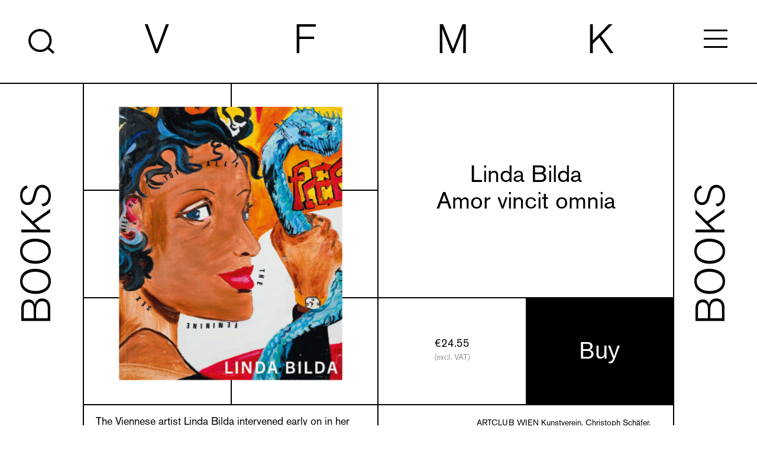

--- FILE ---
content_type: text/html; charset=UTF-8
request_url: https://www.vfmk.org/books/linda-bilda-amor-vincit-omnia
body_size: 23647
content:
<!DOCTYPE html>
    <html id="main" lang="en" class="  ">

        <head>
        <meta http-equiv="X-UA-Compatible" content="IE=edge"/>
        <meta charset="utf-8"/>
        			<script defer data-domain="vfmk.org" src="https://plausible.io/js/plausible.js"></script>
		        <link rel="apple-touch-icon" sizes="180x180" href="/assets/img/fav/apple-touch-icon.png">
        <link rel="icon" type="image/png" sizes="32x32" href="/assets/img/fav/favicon-32x32.png">
        <link rel="icon" type="image/png" sizes="16x16" href="/assets/img/fav/favicon-16x16.png">
        <link rel="manifest" href="/assets/img/fav/site.webmanifest">
        <link rel="mask-icon" href="/assets/img/fav/safari-pinned-tab.svg" color="#5bbad5">
        <link rel="shortcut icon" href="/assets/img/fav/favicon.ico">
        <meta name="msapplication-TileColor" content="#ffffff">
        <meta name="msapplication-config" content="/assets/img/fav/browserconfig.xml">
        <meta name="theme-color" content="#ffffff">
        <meta name="viewport" content="width=device-width, initial-scale=1.0, viewport-fit=cover"/>
        <link rel="stylesheet" href="/assets/css/style.min.css?v=234jddsfh">
        <script src="/assets/js/vendor/lazysizes.min.js"></script>

        
    <title>Linda Bilda | VFMK Verlag für moderne Kunst</title><meta name="generator" content="SEOmatic">
<meta name="description" content="The Viennese artist Linda Bilda intervened early on in her career in public space with her fearless activities.">
<meta name="referrer" content="no-referrer-when-downgrade">
<meta name="robots" content="all">
<meta content="en" property="og:locale">
<meta content="VFMK Verlag für moderne Kunst" property="og:site_name">
<meta content="website" property="og:type">
<meta content="https://www.vfmk.org/books/linda-bilda-amor-vincit-omnia" property="og:url">
<meta content="Linda Bilda" property="og:title">
<meta content="The Viennese artist Linda Bilda intervened early on in her career in public space with her fearless activities." property="og:description">
<meta content="https://www.vfmk.org/media/_1200x630_fit_center-center_82_none_ns/Bilda_COVER.jpg?mtime=1616085595" property="og:image">
<meta content="513" property="og:image:width">
<meta content="630" property="og:image:height">
<meta name="twitter:card" content="summary_large_image">
<meta name="twitter:creator" content="@">
<meta name="twitter:title" content="Linda Bilda">
<meta name="twitter:description" content="The Viennese artist Linda Bilda intervened early on in her career in public space with her fearless activities.">
<meta name="twitter:image" content="https://www.vfmk.org/media/_800x418_fit_center-center_82_none_ns/Bilda_COVER.jpg?mtime=1616085595">
<meta name="twitter:image:width" content="341">
<meta name="twitter:image:height" content="418">
<link href="https://www.vfmk.org/books/linda-bilda-amor-vincit-omnia" rel="canonical">
<link href="https://www.vfmk.org/" rel="home">
<link type="text/plain" href="https://www.vfmk.org/humans.txt" rel="author">
<script>let states = {"AF":[],"AX":[],"AL":[],"DZ":[],"AS":[],"AD":{"07":"Andorra la Vella","02":"Canillo","03":"Encamp","08":"Escaldes-Engordany","04":"La Massana","05":"Ordino","06":"Sant Juli\u00e0 de L\u00f2ria"},"AO":[],"AI":[],"AQ":[],"AG":[],"AR":{"B":"Buenos Aires","K":"Catamarca","H":"Chaco","U":"Chubut","C":"Ciudad Aut\u00f3noma de Buenos Aires","X":"C\u00f3rdoba","W":"Corrientes","E":"Entre R\u00edos","P":"Formosa","Y":"Jujuy","L":"La Pampa","F":"La Rioja","M":"Mendoza","N":"Misiones","Q":"Neuqu\u00e9n","R":"R\u00edo Negro","A":"Salta","J":"San Juan","D":"San Luis","Z":"Santa Cruz","S":"Santa Fe","G":"Santiago del Estero","V":"Tierra del Fuego","T":"Tucum\u00e1n"},"AM":{"AG":"Aragatsotn","AR":"Ararat","AV":"Armavir","GR":"Gegharkunik","ER":"Yerevan","LO":"Lori","KT":"Kotayk","SH":"Shirak","SU":"Syunik","VD":"Vayots Dzor","TV":"Tavush"},"AW":[],"AU":{"ACT":"Australian Capital Territory","NSW":"New South Wales","NT":"Northern Territory","QLD":"Queensland","SA":"South Australia","TAS":"Tasmania","VIC":"Victoria","WA":"Western Australia"},"AT":[],"AZ":[],"BS":{"AK":"Acklins","BY":"Berry Islands","BI":"Bimini","BP":"Black Point","CI":"Cat Island","CO":"Central Abaco","CS":"Central Andros","CE":"Central Eleuthera","FP":"City of Freeport","CK":"Crooked Island and Long Cay","EG":"East Grand Bahama","EX":"Exuma","GC":"Grand Cay","HI":"Harbour Island","HT":"Hope Town","IN":"Inagua","LI":"Long Island","MC":"Mangrove Cay","MG":"Mayaguana","MI":"Moore's Island","NP":"New Providence","NO":"North Abaco","NS":"North Andros","NE":"North Eleuthera","RI":"Ragged Island","RC":"Rum Cay","SS":"San Salvador","SO":"South Abaco","SA":"South Andros","SE":"South Eleuthera","SW":"Spanish Wells","WG":"West Grand Bahama"},"BH":[],"BD":[],"BB":{"01":"Christ Church","02":"Saint Andrew","03":"Saint George","04":"Saint James","05":"Saint John","06":"Saint Joseph","07":"Saint Lucy","08":"Saint Michael","09":"Saint Peter","10":"Saint Philip","11":"Saint Thomas"},"BY":[],"BE":[],"BZ":[],"BJ":[],"BM":[],"BT":[],"BO":[],"BQ":[],"BA":[],"BW":[],"BV":[],"BR":{"AC":"Acre","AL":"Alagoas","AP":"Amap\u00e1","AM":"Amazonas","BA":"Bahia","CE":"Cear\u00e1","DF":"Distrito Federal","ES":"Esp\u00edrito Santo","GO":"Goi\u00e1s","MA":"Maranh\u00e3o","MT":"Mato Grosso","MS":"Mato Grosso do Sul","MG":"Minas Gerais","PA":"Par\u00e1","PB":"Para\u00edba","PR":"Paran\u00e1","PE":"Pernambuco","PI":"Piau\u00ed","RJ":"Rio de Janeiro","RN":"Rio Grande do Norte","RS":"Rio Grande do Sul","RO":"Rond\u00f4nia","RR":"Roraima","SC":"Santa Catarina","SP":"S\u00e3o Paulo","SE":"Sergipe","TO":"Tocantins"},"IO":[],"BN":[],"BG":[],"BF":[],"MM":[],"BI":[],"KH":[],"CM":[],"CA":{"AB":"Alberta","BC":"British Columbia","MB":"Manitoba","NB":"New Brunswick","NL":"Newfoundland and Labrador","NT":"Northwest Territories","NS":"Nova Scotia","NU":"Nunavut","ON":"Ontario","PE":"Prince Edward Island","QC":"Quebec","SK":"Saskatchewan","YT":"Yukon"},"CV":{"Boa Vista":"Boa Vista","Brava":"Brava","Fogo":"Fogo","Maio":"Maio","Sal":"Sal","Santiago":"Santiago","Santo Ant\u00e3o":"Santo Ant\u00e3o","S\u00e3o Nicolau":"S\u00e3o Nicolau","S\u00e3o Vicente":"S\u00e3o Vicente"},"KY":{"Cayman Brac":"Cayman Brac","Grand Cayman":"Grand Cayman","Little Cayman":"Little Cayman"},"CF":[],"TD":[],"CL":{"AN":"Antofagasta","AR":"Araucan\u00eda","AP":"Arica y Parinacota","AT":"Atacama","AI":"Ays\u00e9n del General Carlos Ib\u00e1\u00f1ez del Campo","BI":"Biob\u00edo","CO":"Coquimbo","LI":"Libertador General Bernardo O'Higgins","LL":"Los Lagos","LR":"Los R\u00edos","MA":"Magallanes y de la Ant\u00e1rtica Chilena","ML":"Maule","RM":"Metropolitana de Santiago","NB":"\u00d1uble","TA":"Tarapac\u00e1","VS":"Valpara\u00edso"},"CN":{"AH":"Anhui Sheng","MO":"Macau","BJ":"Beijing Shi","CQ":"Chongqing Shi","FJ":"Fujian Sheng","GS":"Gansu Sheng","GD":"Guangdong Sheng","GX":"Guangxi Zhuangzuzizhiqu","GZ":"Guizhou Sheng","HI":"Hainan Sheng","HE":"Hebei Sheng","HA":"Henan Sheng","HL":"Heilongjiang Sheng","HB":"Hubei Sheng","HN":"Hunan Sheng","JL":"Jilin Sheng","JS":"Jiangsu Sheng","JX":"Jiangxi Sheng","LN":"Liaoning Sheng","NM":"Neimenggu Zizhiqu","NX":"Ningxia Huizuzizhiqu","QH":"Qinghai Sheng","SD":"Shandong Sheng","SX":"Shanxi Sheng","SN":"Shaanxi Sheng","SH":"Shanghai Shi","SC":"Sichuan Sheng","TW":"Taiwan","TJ":"Tianjin Shi","XZ":"Xizang Zizhiqu","HK":"Hong Kong","XJ":"Xinjiang Weiwuerzizhiqu","YN":"Yunnan Sheng","ZJ":"Zhejiang Sheng"},"CX":[],"CC":[],"CO":{"DC":"Distrito Capital de Bogot\u00e1","AMA":"Amazonas","ANT":"Antioquia","ARA":"Arauca","ATL":"Atl\u00e1ntico","BOL":"Bol\u00edvar","BOY":"Boyac\u00e1","CAL":"Caldas","CAQ":"Caquet\u00e1","CAS":"Casanare","CAU":"Cauca","CES":"Cesar","COR":"C\u00f3rdoba","CUN":"Cundinamarca","CHO":"Choc\u00f3","GUA":"Guan\u00eda","GUV":"Guaviare","HUI":"Huila","LAG":"La Guajira","MAG":"Magdalena","MET":"Meta","NAR":"Nari\u00f1o","NSA":"Norte de Santander","PUT":"Putumayo","QUI":"Quind\u00edo","RIS":"Risaralda","SAP":"San Andr\u00e9s, Providencia y Santa Catalina","SAN":"Santander","SUC":"Sucre","TOL":"Tolima","VAC":"Valle del Cauca","VAU":"Vaup\u00e9s","VID":"Vichada"},"KM":[],"CG":[],"CK":[],"CR":{"A":"Alajuela","C":"Cartago","G":"Guanacaste","H":"Heredia","L":"Lim\u00f3n","P":"Puntarenas","SJ":"San Jos\u00e9"},"HR":[],"CU":{"15":"Artemisa","09":"Camag\u00fcey","08":"Ciego de \u00c1vila","06":"Cienfuegos","12":"Granma","14":"Guant\u00e1namo","11":"Holgu\u00edn","99":"Isla de la Juventud","03":"La Habana","10":"Las Tunas","04":"Matanzas","16":"Mayabeque","01":"Pinar del R\u00edo","07":"Sancti Sp\u00edritus","13":"Santiago de Cuba","05":"Villa Clara"},"CW":[],"CY":[],"CZ":[],"CD":[],"DK":[],"DJ":[],"DM":[],"DO":[],"EC":[],"EG":{"ASN":"Aswan Governorate","AST":"Asyut Governorate","ALX":"Alexandria Governorate","IS":"Ismailia Governorate","LX":"Luxor Governorate","BA":"Red Sea Governorate","BH":"El Beheira Governorate","GZ":"Giza Governorate","DK":"Dakahlia Governorate","SUZ":"Suez Governorate","SHR":"Ash Sharqia Governorate","GH":"Gharbia Governorate","FYM":"Faiyum Governorate","C":"Cairo Governorate","KB":"Qalyubia Governorate","MNF":"Menofia Governorate","MN":"Menia Governorate","WAD":"New Valley Governorate","BNS":"Beni Suef Governorate","PTS":"Port Said Governorate","JS":"South Sinai Governorate","DT":"Damietta Governorate","SHG":"Sohag Governorate","SIN":"North Sinai Governorate","KN":"Qena Governorate","KFS":"Kafr El Sheikh Governorate","MT":"Matrouh Governorate"},"SV":{"AH":"Ahuachap\u00e1n","CA":"Caba\u00f1as","CH":"Chalatenango","CU":"Cuscatl\u00e1n","LI":"La Libertad","PA":"La Paz","UN":"La Uni\u00f3n","MO":"Moraz\u00e1n","SM":"San Miguel","SS":"San Salvador","SV":"San Vicente","SA":"Santa Ana","SO":"Sonsonate","US":"Usulut\u00e1n"},"GQ":[],"ER":[],"EE":{"37":"Harjumaa","39":"Hiiumaa","45":"Ida-Virumaa","50":"J\u00f5gevamaa","52":"J\u00e4rvamaa","56":"L\u00e4\u00e4nemaa","60":"L\u00e4\u00e4ne-Virumaa","64":"P\u00f5lvamaa","68":"P\u00e4rnumaa","71":"Raplamaa","74":"Saaremaa","79":"Tartumaa","81":"Valgamaa","84":"Viljandimaa","87":"V\u00f5rumaa"},"ET":[],"FK":[],"FO":[],"FJ":[],"FI":[],"FR":[],"GF":[],"PF":[],"TF":[],"GA":[],"GM":[],"GE":[],"DE":[],"GH":[],"GI":[],"GR":[],"GL":[],"GD":[],"GP":[],"GU":[],"GT":[],"GG":[],"GN":[],"GW":[],"GY":[],"HT":[],"HM":[],"HN":{"AT":"Atl\u00e1ntida","CH":"Choluteca","CL":"Col\u00f3n","CM":"Comayagua","CP":"Cop\u00e1n","CR":"Cort\u00e9s","EP":"El Para\u00edso","FM":"Francisco Moraz\u00e1n","GD":"Gracias a Dios","IN":"Intibuc\u00e1","IB":"Islas de la Bah\u00eda","LP":"La Paz","LE":"Lempira","OC":"Ocotepeque","OL":"Olancho","SB":"Santa B\u00e1rbara","VA":"Valle","YO":"Yoro"},"HK":{"Kowloon":"Kowloon","Hong Kong Island":"Hong Kong Island","New Territories":"New Territories"},"HU":[],"IS":[],"IN":{"AN":"Andaman & Nicobar","AP":"Andhra Pradesh","AR":"Arunachal Pradesh","AS":"Assam","BR":"Bihar","CH":"Chandigarh","CG":"Chhattisgarh","DH":"Dadra & Nagar Haveli & Daman & Diu","DL":"Delhi","GA":"Goa","GJ":"Gujarat","HR":"Haryana","HP":"Himachal Pradesh","JK":"Jammu & Kashmir","JH":"Jharkhand","KA":"Karnataka","KL":"Kerala","LA":"Ladakh","LD":"Lakshadweep","MP":"Madhya Pradesh","MH":"Maharashtra","MN":"Manipur","ML":"Meghalaya","MZ":"Mizoram","NL":"Nagaland","OD":"Odisha","PY":"Puducherry","PB":"Punjab","RJ":"Rajasthan","SK":"Sikkim","TN":"Tamil Nadu","TS":"Telangana","TR":"Tripura","UP":"Uttar Pradesh","UK":"Uttarakhand","WB":"West Bengal"},"ID":{"AC":"Aceh","BA":"Bali","BT":"Banten","BE":"Bengkulu","YO":"Special Region of Yogyakarta","JK":"Jakarta","GO":"Gorontalo","JA":"Jambi","JB":"West Java","JT":"Central Java","JI":"East Java","KB":"West Kalimantan","KS":"South Kalimantan","KT":"Central Kalimantan","KI":"East Kalimantan","KU":"North Kalimantan","BB":"Bangka Belitung Islands","KR":"Riau Islands","LA":"Lampung","MA":"Maluku","MU":"North Maluku","NB":"West Nusa Tenggara","NT":"East Nusa Tenggara","PA":"Papua","PB":"West Papua","PD":"Southwest Papua","PE":"Highland Papua","PS":"South Papua","PT":"Central Papua","RI":"Riau","SR":"West Sulawesi","SN":"South Sulawesi","ST":"Central Sulawesi","SG":"South East Sulawesi","SA":"North Sulawesi","SB":"West Sumatra","SS":"South Sumatra","SU":"North Sumatra"},"IR":{"03":"East Azerbaijan Province","04":"West Azerbaijan Province","24":"Ardabil Province","10":"Isfahan Province","30":"Alborz Province","16":"Ilam Province","18":"Bushehr Province","23":"Tehran Province","14":"Chaharmahal and Bakhtiari Province","29":"South Khorasan Province","09":"Razavi Khorasan Province","28":"North Khorasan Province","06":"Khuzestan Province","19":"Zanjan Province","20":"Semnan Province","11":"Sistan and Baluchestan Province","07":"Fars Province","26":"Qazvin Province","25":"Qom Province","12":"Kurdistan Province","08":"Kerman Province","05":"Kermanshah Province","17":"Kohgiluyeh and Boyer-Ahmad Province","27":"Golestan Province","01":"Gilan Province","15":"Lorestan Province","02":"Mazandaran Province","00":"Markazi Province","22":"Hormozgan Province","13":"Hamadan Province","21":"Yazd Province"},"IQ":[],"IE":{"CW":"Co. Carlow","CN":"Co. Cavan","CE":"Co. Clare","CO":"Co. Cork","DL":"Co. Donegal","D":"Co. Dublin","G":"Co. Galway","KY":"Co. Kerry","KE":"Co. Kildare","KK":"Co. Kilkenny","LS":"Co. Laois","LM":"Co. Leitrim","LK":"Co. Limerick","LD":"Co. Longford","LH":"Co. Louth","MO":"Co. Mayo","MH":"Co. Meath","MN":"Co. Monaghan","OY":"Co. Offaly","RN":"Co. Roscommon","SO":"Co. Sligo","TA":"Co. Tipperary","WD":"Co. Waterford","WH":"Co. Westmeath","WX":"Co. Wexford","WW":"Co. Wicklow"},"IM":[],"IL":[],"IT":{"AG":"Agrigento","AL":"Alessandria","AN":"Ancona","AO":"Aosta","AR":"Arezzo","AP":"Ascoli Piceno","AT":"Asti","AV":"Avellino","BA":"Bari","BT":"Barletta-Andria-Trani","BL":"Belluno","BN":"Benevento","BG":"Bergamo","BI":"Biella","BO":"Bologna","BZ":"Bolzano","BS":"Brescia","BR":"Brindisi","CA":"Cagliari","CL":"Caltanissetta","CB":"Campobasso","CE":"Caserta","CT":"Catania","CZ":"Catanzaro","CH":"Chieti","CO":"Como","CS":"Cosenza","CR":"Cremona","KR":"Crotone","CN":"Cuneo","EN":"Enna","FM":"Fermo","FE":"Ferrara","FI":"Firenze","FG":"Foggia","FC":"Forl\u00ec-Cesena","FR":"Frosinone","GE":"Genova","GO":"Gorizia","GR":"Grosseto","IM":"Imperia","IS":"Isernia","AQ":"L'Aquila","SP":"La Spezia","LT":"Latina","LE":"Lecce","LC":"Lecco","LI":"Livorno","LO":"Lodi","LU":"Lucca","MC":"Macerata","MN":"Mantova","MS":"Massa-Carrara","MT":"Matera","ME":"Messina","MI":"Milano","MO":"Modena","MB":"Monza e Brianza","NA":"Napoli","NO":"Novara","NU":"Nuoro","OR":"Oristano","PD":"Padova","PA":"Palermo","PR":"Parma","PV":"Pavia","PG":"Perugia","PU":"Pesaro e Urbino","PE":"Pescara","PC":"Piacenza","PI":"Pisa","PT":"Pistoia","PN":"Pordenone","PZ":"Potenza","PO":"Prato","RG":"Ragusa","RA":"Ravenna","RC":"Reggio Calabria","RE":"Reggio Emilia","RI":"Rieti","RN":"Rimini","RM":"Roma","RO":"Rovigo","SA":"Salerno","SS":"Sassari","SV":"Savona","SI":"Siena","SR":"Siracusa","SO":"Sondrio","SU":"Sud Sardegna","TA":"Taranto","TE":"Teramo","TR":"Terni","TO":"Torino","TP":"Trapani","TN":"Trento","TV":"Treviso","TS":"Trieste","UD":"Udine","VA":"Varese","VE":"Venezia","VB":"Verbano-Cusio-Ossola","VC":"Vercelli","VR":"Verona","VV":"Vibo Valentia","VI":"Vicenza","VT":"Viterbo"},"CI":[],"JM":{"13":"Clarendon","09":"Hanover","01":"Kingston","12":"Manchester","04":"Portland","02":"St. Andrew","06":"St. Ann","14":"St. Catherine","11":"St. Elizabeth","08":"St. James","05":"St. Mary","03":"St. Thomas","07":"Trelawny","10":"Westmoreland"},"JP":{"01":"Hokkaido","02":"Aomori","03":"Iwate","04":"Miyagi","05":"Akita","06":"Yamagata","07":"Fukushima","08":"Ibaraki","09":"Tochigi","10":"Gunma","11":"Saitama","12":"Chiba","13":"Tokyo","14":"Kanagawa","15":"Niigata","16":"Toyama","17":"Ishikawa","18":"Fukui","19":"Yamanashi","20":"Nagano","21":"Gifu","22":"Shizuoka","23":"Aichi","24":"Mie","25":"Shiga","26":"Kyoto","27":"Osaka","28":"Hyogo","29":"Nara","30":"Wakayama","31":"Tottori","32":"Shimane","33":"Okayama","34":"Hiroshima","35":"Yamaguchi","36":"Tokushima","37":"Kagawa","38":"Ehime","39":"Kochi","40":"Fukuoka","41":"Saga","42":"Nagasaki","43":"Kumamoto","44":"Oita","45":"Miyazaki","46":"Kagoshima","47":"Okinawa"},"JE":[],"JO":[],"KZ":{"10":"Abai Region","11":"Akmola Region","15":"Aktobe Region","75":"Almaty","19":"Almaty Region","71":"Astana","23":"Atyrau Region","63":"East Kazakhstan Region","31":"Jambyl Region","33":"Jetisu Region","35":"Karaganda Region","39":"Kostanay Region","43":"Kyzylorda Region","47":"Mangystau Region","59":"North Kazakhstan Region","55":"Pavlodar Region","79":"Shymkent","61":"Turkistan Region","62":"Ulytau Region","27":"West Kazakhstan Region"},"KE":[],"KI":{"G":"Gilbert Islands","L":"Line Islands","P":"Phoenix Islands"},"KP":{"07":"Kangwon","13":"Rason","10":"Ryanggang","04":"Chagang","02":"South Pyongan","03":"North Pyongan","01":"Pyongyang","08":"South Hamgyong","09":"North Hamgyong","05":"South Hwanghae","06":"North Hwanghae"},"KR":{"42":"Gangwon-do","41":"Gyeonggi-do","48":"Gyeongsangnam-do","47":"Gyeongsangbuk-do","29":"Gwangju","27":"Daegu","30":"Daejeon","26":"Busan","11":"Seoul","50":"Sejong","31":"Ulsan","28":"Incheon","46":"Jeollanam-do","45":"Jeollabuk-do","49":"Jeju-do","44":"Chungcheongnam-do","43":"Chungcheongbuk-do"},"KW":[],"KG":[],"LA":[],"LV":[],"LB":[],"LS":[],"LR":[],"LY":[],"LI":[],"LT":[],"LU":[],"MO":[],"MK":[],"MG":[],"MW":[],"MY":{"01":"Johor","02":"Kedah","03":"Kelantan","14":"Kuala Lumpur","15":"Labuan","04":"Melaka","05":"Negeri Sembilan","06":"Pahang","08":"Perak","09":"Perlis","07":"Pulau Pinang","16":"Putrajaya","12":"Sabah","13":"Sarawak","10":"Selangor","11":"Terengganu"},"MV":[],"ML":[],"MT":[],"MH":[],"MQ":[],"MR":[],"MU":[],"YT":[],"MX":{"AGU":"Aguascalientes","BCN":"Baja California","BCS":"Baja California Sur","CAM":"Campeche","CHP":"Chiapas","CHH":"Chihuahua","CMX":"Ciudad de M\u00e9xico","COA":"Coahuila de Zaragoza","COL":"Colima","DUR":"Durango","MEX":"Estado de M\u00e9xico","GUA":"Guanajuato","GRO":"Guerrero","HID":"Hidalgo","JAL":"Jalisco","MIC":"Michoac\u00e1n","MOR":"Morelos","NAY":"Nayarit","NLE":"Nuevo Le\u00f3n","OAX":"Oaxaca","PUE":"Puebla","QUE":"Quer\u00e9taro","ROO":"Quintana Roo","SLP":"San Luis Potos\u00ed","SIN":"Sinaloa","SON":"Sonora","TAB":"Tabasco","TAM":"Tamaulipas","TLA":"Tlaxcala","VER":"Veracruz","YUC":"Yucat\u00e1n","ZAC":"Zacatecas"},"FM":{"TRK":"Chuuk","KSA":"Kosrae","PNI":"Pohnpei","YAP":"Yap"},"MD":[],"MC":[],"MN":[],"ME":[],"MS":[],"MA":[],"MZ":{"P":"Cabo Delgado","MPM":"Cidade de Maputo","G":"Gaza","I":"Inhambane","B":"Manica","L":"Maputo","N":"Nampula","A":"Niassa","S":"Sofala","T":"Tete","Q":"Zambezia"},"NA":[],"NR":{"01":"Aiwo District","02":"Anabar District","03":"Anetan District","04":"Anibare District","05":"Baiti District","06":"Boe District","07":"Buada District","08":"Denigomodu District","09":"Ewa District","10":"Ijuw District","11":"Meneng District","12":"Nibok District","13":"Uaboe District","14":"Yaren District"},"NP":[],"NL":[],"NC":[],"NZ":[],"NI":{"BO":"Boaco","CA":"Carazo","CI":"Chinandega","CO":"Chontales","ES":"Estel\u00ed","GR":"Granada","JI":"Jinotega","LE":"Le\u00f3n","MD":"Madriz","MN":"Managua","MS":"Masaya","MT":"Matagalpa","NS":"Nueva Segovia","AN":"Regi\u00f3n Aut\u00f3noma de la Costa Caribe Norte","AS":"Regi\u00f3n Aut\u00f3noma de la Costa Caribe Sur","SJ":"R\u00edo San Juan","RI":"Rivas"},"NE":[],"NG":{"AB":"Abia","AD":"Adamawa","AK":"Akwa Ibom","AN":"Anambra","BA":"Bauchi","BY":"Bayelsa","BE":"Benue","BO":"Borno","CR":"Cross River","DE":"Delta","EB":"Ebonyi","ED":"Edo","EK":"Ekiti","EN":"Enugu","FC":"Federal Capital Territory","GO":"Gombe","IM":"Imo","JI":"Jigawa","KD":"Kaduna","KN":"Kano","KT":"Katsina","KE":"Kebbi","KO":"Kogi","KW":"Kwara","LA":"Lagos","NA":"Nasarawa","NI":"Niger","OG":"Ogun State","ON":"Ondo","OS":"Osun","OY":"Oyo","PL":"Plateau","RI":"Rivers","SO":"Sokoto","TA":"Taraba","YO":"Yobe","ZA":"Zamfara"},"NU":[],"NF":[],"MP":[],"NO":[],"OM":[],"PK":[],"PW":[],"PS":[],"PA":{"1":"Bocas del Toro","4":"Chiriqu\u00ed","2":"Cocl\u00e9","3":"Col\u00f3n","5":"Dari\u00e9n","EM":"Ember\u00e1","KY":"Guna Yala","6":"Herrera","7":"Los Santos","NT":"Naso Tj\u00ebr Di","NB":"Ng\u00e4be-Bugl\u00e9","8":"Panam\u00e1","10":"Panam\u00e1 Oeste","9":"Veraguas"},"PG":{"NSB":"Bougainville","CPM":"Central","CPK":"Chimbu","EBR":"East New Britain","ESW":"East Sepik","EHG":"Eastern Highlands","EPW":"Enga","GPK":"Gulf","HLA":"Hela","JWK":"Jiwaka","MPM":"Madang","MRL":"Manus","MBA":"Milne Bay","MPL":"Morobe","NCD":"National Capital District (Port Moresby)","NIK":"New Ireland","NPP":"Northern","SHM":"Southern Highlands","WBK":"West New Britain","SAN":"West Sepik","WPD":"Western","WHM":"Western Highlands"},"PY":{"16":"Alto Paraguay","10":"Alto Paran\u00e1","13":"Amambay","ASU":"Asunci\u00f3n","19":"Boquer\u00f3n","5":"Caaguaz\u00fa","6":"Caazap\u00e1","14":"Canindey\u00fa","11":"Central","1":"Concepci\u00f3n","3":"Cordillera","4":"Guair\u00e1","7":"Itap\u00faa","8":"Misiones","9":"Paraguar\u00ed","15":"Presidente Hayes","2":"San Pedro","12":"\u00d1eembuc\u00fa"},"PE":{"AMA":"Amazonas","ANC":"\u00c1ncash","APU":"Apur\u00edmac","ARE":"Arequipa","AYA":"Ayacucho","CAJ":"Cajamarca","CAL":"Callao","CUS":"Cuzco","LIM":"Gobierno Regional de Lima","HUV":"Huancavelica","HUC":"Hu\u00e1nuco","ICA":"Ica","JUN":"Jun\u00edn","LAL":"La Libertad","LAM":"Lambayeque","LOR":"Loreto","MDD":"Madre de Dios","MOQ":"Moquegua","LMA":"Municipalidad Metropolitana de Lima","PAS":"Pasco","PIU":"Piura","PUN":"Puno","SAM":"San Mart\u00edn","TAC":"Tacna","TUM":"Tumbes","UCA":"Ucayali"},"PH":{"ABR":"Abra","AGN":"Agusan del Norte","AGS":"Agusan del Sur","AKL":"Aklan","ALB":"Albay","ANT":"Antique","APA":"Apayao","AUR":"Aurora","BAS":"Basilan","BAN":"Bataan","BTN":"Batanes","BTG":"Batangas","BEN":"Benguet","BIL":"Biliran","BOH":"Bohol","BUK":"Bukidnon","BUL":"Bulacan","CAG":"Cagayan","CAN":"Camarines Norte","CAS":"Camarines Sur","CAM":"Camiguin","CAP":"Capiz","CAT":"Catanduanes","CAV":"Cavite","CEB":"Cebu","NCO":"Cotabato","COM":"Davao de Oro","DAV":"Davao del Norte","DAS":"Davao del Sur","DVO":"Davao Occidental","DAO":"Davao Oriental","DIN":"Dinagat Islands","EAS":"Eastern Samar","GUI":"Guimaras","IFU":"Ifugao","ILN":"Ilocos Norte","ILS":"Ilocos Sur","ILI":"Iloilo","ISA":"Isabela","KAL":"Kalinga","LUN":"La Union","LAG":"Laguna","LAN":"Lanao del Norte","LAS":"Lanao del Sur","LEY":"Leyte","MGN":"Maguindanao del Norte","MGS":"Maguindanao del Sur","MAD":"Marinduque","MAS":"Masbate","00":"Metro Manila","MSC":"Misamis Occidental","MSR":"Misamis Oriental","MOU":"Mountain Province","NEC":"Negros Occidental","NER":"Negros Oriental","NSA":"Northern Samar","NUE":"Nueva Ecija","NUV":"Nueva Vizcaya","MDC":"Occidental Mindoro","MDR":"Oriental Mindoro","PLW":"Palawan","PAM":"Pampanga","PAN":"Pangasinan","QUE":"Quezon","QUI":"Quirino","RIZ":"Rizal","ROM":"Romblon","WSA":"Samar","SAR":"Sarangani","SIG":"Siquijor","SOR":"Sorsogon","SCO":"South Cotabato","SLE":"Southern Leyte","SUK":"Sultan Kudarat","SLU":"Sulu","SUN":"Surigao del Norte","SUR":"Surigao del Sur","TAR":"Tarlac","TAW":"Tawi-Tawi","ZMB":"Zambales","ZAN":"Zamboanga del Norte","ZAS":"Zamboanga del Sur","ZSI":"Zamboanga Sibuguey"},"PN":[],"PL":[],"PT":[],"PR":[],"QA":[],"RS":[],"RE":[],"RO":[],"RU":{"ALT":"Altayskiy kray","AMU":"Amurskaya oblast'","ARK":"Arkhangelskaya oblast'","AST":"Astrakhanskaya oblast'","BEL":"Belgorodskaya oblast'","BRY":"Bryanskaya oblast'","VLA":"Vladimirskaya oblast'","VGG":"Volgogradskaya oblast'","VLG":"Vologodskaya oblast'","VOR":"Voronezhskaya oblast'","YEV":"Evreyskaya avtonomnaya oblast'","ZAB":"Zabaykalskiy kray","IVA":"Ivanovskaya oblast'","IRK":"Irkutskaya oblast'","KB":"Kabardino-Balkarskaya Republits","KGD":"Kaliningradskaya oblast'","KLU":"Kaluzhskaya oblast'","KAM":"Kamchatskiy kray","KC":"Karachaevo-Cherkesskaya Republits","KEM":"Kemerovskaya oblast'","KIR":"Kirovskaya oblast'","KOS":"Kostromskaya oblast'","KDA":"Krasnodarskiy kray","KYA":"Krasnoyarskiy kray","KGN":"Kurganskaya oblast'","KRS":"Kurskaya oblast'","LEN":"Leningradskaya oblast'","LIP":"Lipetskaya oblast'","MAG":"Magadanskaya oblast'","MOW":"Moskva","MOS":"Moskovskaya oblast'","MUR":"Murmanskaya oblast'","NEN":"Nenetskiy","NIZ":"Nizhegorodskaya oblast'","NGR":"Novgorodskaya oblast'","NVS":"Novosibirskaya oblast'","OMS":"Omskaya oblast'","ORE":"Orenburgskaya oblast'","ORL":"Orlovskaya oblast'","PNZ":"Penzenskaya oblast'","PER":"Permskiy kray","PRI":"Primorskiy kray","PSK":"Pskovskaya oblast'","AD":"Respublika Adygeya","AL":"Altay Republits","BA":"Bashkortostan Republits","BU":"Buryatiya Republits","DA":"Dagestan Republits","IN":"Ingushetiya Republits","KL":"Respublika Kalmykiya","KR":"Kareliya Republits","KO":"Komi Republits","Respublika Krym":"Respublika Krym","ME":"Respublika Mariy El","MO":"Respublika Mordoviya","SA":"Sakha (Yakutiya) Republits","SE":"Respublika Severnaya Osetiya-Alaniya","TA":"Respublika Tatarstan","TY":"Tyva Republits","UD":"Udmurtskaja Respublika","KK":"Khakasiya Republits","ROS":"Rostovskaya oblast'","RYA":"Ryazanskaya oblast'","SAM":"Samarskaya oblast'","SPE":"Sankt-Peterburg","SAR":"Saratovskaya oblast'","SAK":"Sakhalinskaya oblast'","SVE":"Sverdlovskaya oblast'","Sevastopol'":"Sevastopol'","SMO":"Smolenskaya oblast'","STA":"Stavropolskiy kray","TAM":"Tambovskaya oblast'","TVE":"Tverskaya oblast'","TOM":"Tomskaya oblast'","TUL":"Tulskaya oblast'","TYU":"Tyumenskaya oblast'","ULY":"Ulyanovskaya oblast'","KHA":"Khabarovskiy kray","KHM":"Khanty-Mansiyskiy avtonomnyy okrug","CHE":"Chelyabinskaya oblast'","CE":"Chechenskaya Republits","CU":"Chuvashia","CHU":"Chukotskiy","YAN":"Yamalo-Nenetskiy","YAR":"Yaroslavskaya oblast'"},"RW":[],"GS":[],"BL":[],"KN":{"N":"Nevis","K":"St. Kitts"},"LC":[],"MF":[],"VC":[],"WS":[],"SM":[],"ST":[],"SA":[],"SN":[],"SC":{"02":"Anse Boileau","03":"Anse Etoile","05":"Anse Royale","01":"Anse aux Pins","04":"Au Cap","06":"Baie Lazare","07":"Baie Sainte Anne","08":"Beau Vallon","09":"Bel Air","10":"Bel Ombre","11":"Cascade","16":"English River","12":"Glacis","13":"Grand Anse Mahe","14":"Grand Anse Praslin","26":"Ile Perseverance I","27":"Ile Perseverance II","15":"La Digue","24":"Les Mamelles","17":"Mont Buxton","18":"Mont Fleuri","19":"Plaisance","20":"Pointe Larue","21":"Port Glaud","25":"Roche Caiman","22":"Saint Louis","23":"Takamaka"},"SL":[],"SG":[],"SX":[],"SK":[],"SI":[],"SB":[],"SO":{"AW":"Awdal","BK":"Bakool","BN":"Banaadir","BR":"Bari","BY":"Bay","GA":"Galguduud","GE":"Gedo","HI":"Hiiraan","JD":"Jubbada Dhexe","JH":"Jubbada Hoose","MU":"Mudug","NU":"Nugaal","SA":"Sanaag","SD":"Shabeellaha Dhexe","SH":"Shabeellaha Hoose","SO":"Sool","TO":"Togdheer","WO":"Woqooyi Galbeed"},"ZA":[],"SS":[],"ES":{"C":"A Coru\u00f1a","VI":"\u00c1lava","AB":"Albacete","A":"Alicante","AL":"Almer\u00eda","O":"Asturias","AV":"\u00c1vila","BA":"Badajoz","PM":"Balears","B":"Barcelona","BU":"Burgos","CC":"C\u00e1ceres","CA":"C\u00e1diz","S":"Cantabria","CS":"Castell\u00f3n","CE":"Ceuta","CR":"Ciudad Real","CO":"C\u00f3rdoba","CU":"Cuenca","GI":"Girona","GR":"Granada","GU":"Guadalajara","SS":"Guip\u00fazcoa","H":"Huelva","HU":"Huesca","J":"Ja\u00e9n","LO":"La Rioja","GC":"Las Palmas","LE":"Le\u00f3n","L":"Lleida","LU":"Lugo","M":"Madrid","MA":"M\u00e1laga","ML":"Melilla","MU":"Murcia","NA":"Navarra","OR":"Ourense","P":"Palencia","PO":"Pontevedra","SA":"Salamanca","TF":"Santa Cruz de Tenerife","SG":"Segovia","SE":"Sevilla","SO":"Soria","T":"Tarragona","TE":"Teruel","TO":"Toledo","V":"Valencia","VA":"Valladolid","BI":"Vizcaya","ZA":"Zamora","Z":"Zaragoza"},"LK":[],"SH":[],"PM":[],"SD":[],"SR":{"BR":"Brokopondo","CM":"Commewijne","CR":"Coronie","MA":"Marowijne","NI":"Nickerie","PR":"Para","PM":"Paramaribo","SA":"Saramacca","SI":"Sipaliwini","WA":"Wanica"},"SJ":[],"SZ":[],"SE":[],"CH":[],"SY":[],"TW":{"KEE":"Keelung City","TPE":"Taipei City","NWT":"New Taipei City","TAO":"Taoyuan City","HSZ":"Hsinchu City","HSQ":"Hsinchu County","MIA":"Miaoli County","TXG":"Taichung City","CHA":"Changhua County","NAN":"Nantou County","YUN":"Yunlin County","CYI":"Chiayi City","CYQ":"Chiayi County","TNN":"Tainan City","KHH":"Kaohsiung City","PIF":"Pingtung County","TTT":"Taitung County","HUA":"Hualien County","ILA":"Yilan County","PEN":"Penghu County","KIN":"Kinmen County","LIE":"Lienchiang County"},"TJ":[],"TZ":[],"TH":{"81":"Krabi","10":"Bangkok","71":"Kanchanaburi","46":"Kalasin","62":"Kamphaeng Phet","40":"Khon Kaen","38":"Bueng Kan","22":"Chanthaburi","24":"Chachoengsao","20":"Chon Buri","18":"Chai Nat","36":"Chaiyaphum","86":"Chumpon","57":"Chiang Rai","50":"Chiang Mai","92":"Trang","23":"Trat","63":"Tak","26":"Nakhon Nayok","73":"Nakhon Pathom","48":"Nakhon Phanom","30":"Nakhon Ratchasima","80":"Nakhon Si Thammarat","60":"Nakhon Sawan","12":"Nonthaburi","96":"Narathiwat","55":"Nan","31":"Buri Ram","13":"Pathum Thani","77":"Prachuap Khiri Khan","25":"Prachin Buri","94":"Pattani","14":"Phra Nakhon Si Ayutthaya","56":"Phayao","82":"Phang Nga","93":"Phattalung","66":"Phichit","65":"Phitsanulok","76":"Phetchaburi","67":"Phetchabun","54":"Phrae","83":"Phuket","44":"Maha Sarakham","49":"Mukdahan","58":"Mae Hong Son","35":"Yasothon","95":"Yala","45":"Roi Et","85":"Ranong","21":"Rayong","70":"Ratchaburi","16":"Lop Buri","52":"Lampang","51":"Lamphun","42":"Loei","33":"Si Sa Ket","47":"Sakon Nakhon","90":"Songkhla","91":"Satun","11":"Samut Prakan","75":"Samut Songkhram","74":"Samut Sakhon","27":"Sa Kaeo","19":"Saraburi","17":"Sing Buri","64":"Sukhothai","72":"Suphanburi","84":"Surat Thani","32":"Surin","43":"Nong Khai","39":"Nong Bua Lam Phu","15":"Ang Thong","37":"Amnat Charoen","41":"Udon Thani","53":"Uttaradit","61":"Uthai Thani","34":"Ubon Ratchathani"},"TL":[],"TG":[],"TK":[],"TO":[],"TT":[],"TN":[],"TR":{"01":"Adana","02":"Ad\u0131yaman","03":"Afyon","04":"A\u011fr\u0131","68":"Aksaray","05":"Amasya","06":"Ankara","07":"Antalya","75":"Ardahan","08":"Artvin","09":"Ayd\u0131n","10":"Bal\u0131kesir","74":"Bart\u0131n","72":"Batman","69":"Bayburt","11":"Bilecik","12":"Bing\u00f6l","13":"Bitlis","14":"Bolu","15":"Burdur","16":"Bursa","17":"\u00c7anakkale","18":"\u00c7ank\u0131r\u0131","19":"\u00c7orum","20":"Denizli","21":"Diyarbak\u0131r","81":"D\u00fczce","22":"Edirne","23":"Elaz\u0131\u011f","24":"Erzincan","25":"Erzurum","26":"Eski\u015fehir","27":"Gaziantep","28":"Giresun","29":"G\u00fcm\u00fc\u015fhane","30":"Hakkari","31":"Hatay","76":"I\u011fd\u0131r","32":"Isparta","34":"\u0130stanbul","35":"\u0130zmir","46":"Kahramanmara\u015f","78":"Karab\u00fck","70":"Karaman","36":"Kars","37":"Kastamonu","38":"Kayseri","71":"K\u0131r\u0131kkale","39":"K\u0131rklareli","40":"K\u0131r\u015fehir","79":"Kilis","41":"Kocaeli","42":"Konya","43":"K\u00fctahya","44":"Malatya","45":"Manisa","47":"Mardin","33":"Mersin","48":"Mu\u011fla","49":"Mu\u015f","50":"Nev\u015fehir","51":"Ni\u011fde","52":"Ordu","80":"Osmaniye","53":"Rize","54":"Sakarya","55":"Samsun","56":"Siirt","57":"Sinop","58":"Sivas","63":"\u015eanl\u0131urfa","73":"\u015e\u0131rnak","59":"Tekirda\u011f","60":"Tokat","61":"Trabzon","62":"Tunceli","64":"U\u015fak","65":"Van","77":"Yalova","66":"Yozgat","67":"Zonguldak"},"TM":[],"TC":[],"TV":{"FUN":"Funafuti","NMG":"Nanumanga","NMA":"Nanumea","Niulakita":"Niulakita","NIT":"Niutao","NUI":"Nui","NKF":"Nukufetau","NKL":"Nukulaelae","VAI":"Vaitupu"},"UG":[],"UA":{"43":"Avtonomna Respublika Krym","05":"Vinnytska oblast","07":"Volynska oblast","12":"Dnipropetrovska oblast","14":"Donetska oblast","18":"Zhytomyrska oblast","21":"Zakarpatska oblast","23":"Zaporizka oblast","26":"Ivano-Frankivska oblast","30":"Kyiv","32":"Kyivska oblast","35":"Kirovohradska oblast","09":"Luhanska oblast","46":"Lvivska oblast","48":"Mykolaivska oblast","51":"Odeska oblast","53":"Poltavska oblast","56":"Rivnenska oblast","40":"Sevastopol","59":"Sumska oblast","61":"Ternopilska oblast","63":"Kharkivska oblast","65":"Khersonska oblast","68":"Khmelnytska oblast","71":"Cherkaska oblast","77":"Chernivetska oblast","74":"Chernihivska oblast"},"AE":{"AZ":"Abu Dhabi","SH":"Sharjah","FU":"Fujairah","UQ":"Umm Al Quwain","DU":"Dubai","RK":"Ras Al Khaimah","AJ":"Ajman"},"GB":{"Aberdeen City":"Aberdeen City","Aberdeenshire":"Aberdeenshire","Angus":"Angus","Antrim and Newtownabbey":"Antrim and Newtownabbey","Ards and North Down":"Ards and North Down","Argyll and Bute":"Argyll and Bute","Armagh City, Banbridge and Craigavon":"Armagh City, Banbridge and Craigavon","Barking and Dagenham":"Barking and Dagenham","Barnet":"Barnet","Barnsley":"Barnsley","Bath and North East Somerset":"Bath and North East Somerset","Bedford":"Bedford","Belfast City":"Belfast City","Bexley":"Bexley","Birmingham":"Birmingham","Blackburn with Darwen":"Blackburn with Darwen","Blackpool":"Blackpool","Blaenau Gwent":"Blaenau Gwent","Bolton":"Bolton","Bournemouth, Christchurch and Poole":"Bournemouth, Christchurch and Poole","Bracknell Forest":"Bracknell Forest","Bradford":"Bradford","Brent":"Brent","Bridgend":"Bridgend","Brighton and Hove":"Brighton and Hove","Bristol, City of":"Bristol, City of","Bromley":"Bromley","Buckinghamshire":"Buckinghamshire","Bury":"Bury","Caerphilly":"Caerphilly","Calderdale":"Calderdale","Cambridgeshire":"Cambridgeshire","Camden":"Camden","Cardiff":"Cardiff","Carmarthenshire":"Carmarthenshire","Causeway Coast and Glens":"Causeway Coast and Glens","Central Bedfordshire":"Central Bedfordshire","Ceredigion":"Ceredigion","Cheshire East":"Cheshire East","Cheshire West and Chester":"Cheshire West and Chester","Clackmannanshire":"Clackmannanshire","Conwy":"Conwy","Cornwall":"Cornwall","Coventry":"Coventry","Croydon":"Croydon","Cumbria":"Cumbria","Darlington":"Darlington","Denbighshire":"Denbighshire","Derby":"Derby","Derbyshire":"Derbyshire","Derry and Strabane":"Derry and Strabane","Devon":"Devon","Doncaster":"Doncaster","Dorset":"Dorset","Dudley":"Dudley","Dumfries and Galloway":"Dumfries and Galloway","Dundee City":"Dundee City","Durham, County":"Durham, County","Ealing":"Ealing","East Ayrshire":"East Ayrshire","East Dunbartonshire":"East Dunbartonshire","East Lothian":"East Lothian","East Renfrewshire":"East Renfrewshire","East Riding of Yorkshire":"East Riding of Yorkshire","East Sussex":"East Sussex","Edinburgh, City of":"Edinburgh, City of","Eilean Siar":"Eilean Siar","Enfield":"Enfield","Essex":"Essex","Falkirk":"Falkirk","Fermanagh and Omagh":"Fermanagh and Omagh","Fife":"Fife","Flintshire":"Flintshire","Gateshead":"Gateshead","Glasgow City":"Glasgow City","Gloucestershire":"Gloucestershire","Greenwich":"Greenwich","Gwynedd":"Gwynedd","Hackney":"Hackney","Halton":"Halton","Hammersmith and Fulham":"Hammersmith and Fulham","Hampshire":"Hampshire","Haringey":"Haringey","Harrow":"Harrow","Hartlepool":"Hartlepool","Havering":"Havering","Herefordshire":"Herefordshire","Hertfordshire":"Hertfordshire","Highland":"Highland","Hillingdon":"Hillingdon","Hounslow":"Hounslow","Inverclyde":"Inverclyde","Isle of Anglesey":"Isle of Anglesey","Isle of Wight":"Isle of Wight","Isles of Scilly":"Isles of Scilly","Islington":"Islington","Kensington and Chelsea":"Kensington and Chelsea","Kent":"Kent","Kingston upon Hull":"Kingston upon Hull","Kingston upon Thames":"Kingston upon Thames","Kirklees":"Kirklees","Knowsley":"Knowsley","Lambeth":"Lambeth","Lancashire":"Lancashire","Leeds":"Leeds","Leicester":"Leicester","Leicestershire":"Leicestershire","Lewisham":"Lewisham","Lincolnshire":"Lincolnshire","Lisburn and Castlereagh":"Lisburn and Castlereagh","Liverpool":"Liverpool","London, City of":"London, City of","Luton":"Luton","Manchester":"Manchester","Medway":"Medway","Merthyr Tydfil":"Merthyr Tydfil","Merton":"Merton","Mid and East Antrim":"Mid and East Antrim","Mid-Ulster":"Mid-Ulster","Middlesbrough":"Middlesbrough","Midlothian":"Midlothian","Milton Keynes":"Milton Keynes","Monmouthshire":"Monmouthshire","Moray":"Moray","Neath Port Talbot":"Neath Port Talbot","Newcastle upon Tyne":"Newcastle upon Tyne","Newham":"Newham","Newport":"Newport","Newry, Mourne and Down":"Newry, Mourne and Down","Norfolk":"Norfolk","North Ayrshire":"North Ayrshire","North East Lincolnshire":"North East Lincolnshire","North Lanarkshire":"North Lanarkshire","North Lincolnshire":"North Lincolnshire","North Northamptonshire":"North Northamptonshire","North Somerset":"North Somerset","North Tyneside":"North Tyneside","North Yorkshire":"North Yorkshire","Northumberland":"Northumberland","Nottingham":"Nottingham","Nottinghamshire":"Nottinghamshire","Oldham":"Oldham","Orkney Islands":"Orkney Islands","Oxfordshire":"Oxfordshire","Pembrokeshire":"Pembrokeshire","Perth and Kinross":"Perth and Kinross","Peterborough":"Peterborough","Plymouth":"Plymouth","Portsmouth":"Portsmouth","Powys":"Powys","Reading":"Reading","Redbridge":"Redbridge","Redcar and Cleveland":"Redcar and Cleveland","Renfrewshire":"Renfrewshire","Rhondda Cynon Taff":"Rhondda Cynon Taff","Richmond upon Thames":"Richmond upon Thames","Rochdale":"Rochdale","Rotherham":"Rotherham","Rutland":"Rutland","Salford":"Salford","Sandwell":"Sandwell","Scottish Borders":"Scottish Borders","Sefton":"Sefton","Sheffield":"Sheffield","Shetland Islands":"Shetland Islands","Shropshire":"Shropshire","Slough":"Slough","Solihull":"Solihull","Somerset":"Somerset","South Ayrshire":"South Ayrshire","South Gloucestershire":"South Gloucestershire","South Lanarkshire":"South Lanarkshire","South Tyneside":"South Tyneside","Southampton":"Southampton","Southend-on-Sea":"Southend-on-Sea","Southwark":"Southwark","St. Helens":"St. Helens","Staffordshire":"Staffordshire","Stirling":"Stirling","Stockport":"Stockport","Stockton-on-Tees":"Stockton-on-Tees","Stoke-on-Trent":"Stoke-on-Trent","Suffolk":"Suffolk","Sunderland":"Sunderland","Surrey":"Surrey","Sutton":"Sutton","Swansea":"Swansea","Swindon":"Swindon","Tameside":"Tameside","Telford and Wrekin":"Telford and Wrekin","Thurrock":"Thurrock","Torbay":"Torbay","Torfaen":"Torfaen","Tower Hamlets":"Tower Hamlets","Trafford":"Trafford","Vale of Glamorgan, The":"Vale of Glamorgan, The","Wakefield":"Wakefield","Walsall":"Walsall","Waltham Forest":"Waltham Forest","Wandsworth":"Wandsworth","Warrington":"Warrington","Warwickshire":"Warwickshire","West Berkshire":"West Berkshire","West Dunbartonshire":"West Dunbartonshire","West Lothian":"West Lothian","West Northamptonshire":"West Northamptonshire","West Sussex":"West Sussex","Westminster":"Westminster","Westmorland and Furness":"Westmorland and Furness","Wigan":"Wigan","Wiltshire":"Wiltshire","Windsor and Maidenhead":"Windsor and Maidenhead","Wirral":"Wirral","Wokingham":"Wokingham","Wolverhampton":"Wolverhampton","Worcestershire":"Worcestershire","Wrexham":"Wrexham","York":"York"},"UM":{"81":"Baker Island","84":"Howland Island","86":"Jarvis Island","67":"Johnston Atoll","89":"Kingman Reef","71":"Midway Islands","76":"Navassa Island","95":"Palmyra Atoll","79":"Wake Island"},"US":{"AL":"Alabama","AK":"Alaska","AS":"American Samoa","AZ":"Arizona","AR":"Arkansas","AA":"Armed Forces (AA)","AE":"Armed Forces (AE)","AP":"Armed Forces (AP)","CA":"California","CO":"Colorado","CT":"Connecticut","DE":"Delaware","DC":"District of Columbia","FL":"Florida","GA":"Georgia","GU":"Guam","HI":"Hawaii","ID":"Idaho","IL":"Illinois","IN":"Indiana","IA":"Iowa","KS":"Kansas","KY":"Kentucky","LA":"Louisiana","ME":"Maine","MH":"Marshall Islands","MD":"Maryland","MA":"Massachusetts","MI":"Michigan","FM":"Micronesia","MN":"Minnesota","MS":"Mississippi","MO":"Missouri","MT":"Montana","NE":"Nebraska","NV":"Nevada","NH":"New Hampshire","NJ":"New Jersey","NM":"New Mexico","NY":"New York","NC":"North Carolina","ND":"North Dakota","MP":"Northern Mariana Islands","OH":"Ohio","OK":"Oklahoma","OR":"Oregon","PW":"Palau","PA":"Pennsylvania","PR":"Puerto Rico","RI":"Rhode Island","SC":"South Carolina","SD":"South Dakota","TN":"Tennessee","TX":"Texas","UT":"Utah","VT":"Vermont","VI":"Virgin Islands","VA":"Virginia","WA":"Washington","WV":"West Virginia","WI":"Wisconsin","WY":"Wyoming"},"UY":{"AR":"Artigas","CA":"Canelones","CL":"Cerro Largo","CO":"Colonia","DU":"Durazno","FS":"Flores","FD":"Florida","LA":"Lavalleja","MA":"Maldonado","MO":"Montevideo","PA":"Paysand\u00fa","RN":"R\u00edo Negro","RV":"Rivera","RO":"Rocha","SA":"Salto","SJ":"San Jos\u00e9","SO":"Soriano","TA":"Tacuaremb\u00f3","TT":"Treinta y Tres"},"UZ":[],"VU":[],"VA":[],"VE":{"Z":"Amazonas","B":"Anzo\u00e1tegui","C":"Apure","D":"Aragua","E":"Barinas","F":"Bol\u00edvar","G":"Carabobo","H":"Cojedes","Y":"Delta Amacuro","W":"Dependencias Federales","A":"Distrito Federal","I":"Falc\u00f3n","J":"Gu\u00e1rico","K":"Lara","L":"M\u00e9rida","M":"Miranda","N":"Monagas","O":"Nueva Esparta","P":"Portuguesa","R":"Sucre","S":"T\u00e1chira","T":"Trujillo","X":"La Guaira","U":"Yaracuy","V":"Zulia"},"VN":{"44":"An Giang Province","43":"Ba Ria-Vung Tau Province","55":"Bac Lieu Province","54":"Bac Giang Province","53":"Bac Kan Province","56":"Bac Ninh Province","50":"Ben Tre Province","57":"Binh Duong Province","31":"Binh Dinh Province","58":"Binh Phuoc Province","40":"Binh Thuan Province","59":"Ca Mau Province","04":"Cao Bang Province","CT":"Can Tho City","DN":"Da Nang City","33":"Dak Lak Province","72":"Dak Nong Province","71":"Dien Bien Province","39":"Dong Nai Province","45":"Dong Thap Province","30":"Gia Lai Province","03":"Ha Giang Province","63":"Ha Nam Province","HN":"Hanoi City","23":"Ha Tinh Province","61":"Hai Duong Province","HP":"Haiphong City","73":"Hau Giang Province","14":"Hoa Binh Province","66":"Hung Yen Province","34":"Khanh Hoa Province","47":"Kien Giang Province","28":"Kon Tum Province","01":"Lai Chau Province","09":"Lang Song Province","02":"Lao Cai Province","35":"Lam Dong Province","41":"Long An Province","67":"Nam Dinh Province","22":"Nghe An Province","18":"Ninh Binh Province","36":"Ninh Thuan Province","68":"Phu Tho Province","32":"Phu Yen Province","24":"Quang Binh Province","27":"Quang Nam Province","29":"Quang Ngai Province","13":"Quang Ninh Province","25":"Quang Tri Province","52":"Soc Trang Province","05":"Son La Province","37":"Tay Ninh Province","20":"Thai Binh Province","69":"Thai Nguyen Province","21":"Thanh Hoa Province","SG":"Ho Chi Minh City","26":"Thua Thien-Hue Province","46":"Tien Giang Province","51":"Tra Vinh Province","07":"Tuyen Quang Province","49":"Vinh Long Province","70":"Vinh Phuc Province","06":"Yen Bai Province"},"VG":[],"VI":[],"WF":[],"EH":[],"YE":[],"ZM":[],"ZW":{"BU":"Bulawayo","HA":"Harare","MA":"Manicaland","MC":"Mashonaland Central","ME":"Mashonaland East","MW":"Mashonaland West","MV":"Masvingo","MN":"Matabeleland North","MS":"Matabeleland South","MI":"Midlands"}};
																																																																																																																																																																																																																																																																let usedAddressFieldsByCountryCode = {"AF":["locality","postalCode","addressLine1","addressLine2","addressLine3","organization","givenName","familyName","fullName","latLong","organizationTaxId","organization","countryCode"],"AX":["locality","postalCode","addressLine1","addressLine2","addressLine3","organization","givenName","familyName","fullName","latLong","organizationTaxId","organization","countryCode"],"AL":["locality","postalCode","addressLine1","addressLine2","addressLine3","organization","givenName","familyName","fullName","latLong","organizationTaxId","organization","countryCode"],"DZ":["locality","postalCode","addressLine1","addressLine2","addressLine3","organization","givenName","familyName","fullName","latLong","organizationTaxId","organization","countryCode"],"AS":["locality","postalCode","addressLine1","addressLine2","addressLine3","organization","givenName","familyName","fullName","latLong","organizationTaxId","organization","countryCode"],"AD":["locality","postalCode","addressLine1","addressLine2","addressLine3","organization","givenName","familyName","fullName","latLong","organizationTaxId","organization","countryCode"],"AO":["locality","addressLine1","addressLine2","addressLine3","organization","givenName","familyName","fullName","latLong","organizationTaxId","organization","countryCode"],"AI":["locality","postalCode","addressLine1","addressLine2","addressLine3","organization","givenName","familyName","fullName","latLong","organizationTaxId","organization","countryCode"],"AQ":["locality","addressLine1","addressLine2","addressLine3","organization","givenName","familyName","fullName","latLong","organizationTaxId","organization","countryCode"],"AG":["locality","addressLine1","addressLine2","addressLine3","organization","givenName","familyName","fullName","latLong","organizationTaxId","organization","countryCode"],"AR":["administrativeArea","locality","postalCode","addressLine1","addressLine2","addressLine3","organization","givenName","familyName","fullName","latLong","organizationTaxId","organization","countryCode"],"AM":["administrativeArea","locality","postalCode","addressLine1","addressLine2","addressLine3","organization","givenName","familyName","fullName","latLong","organizationTaxId","organization","countryCode"],"AW":["locality","addressLine1","addressLine2","addressLine3","organization","givenName","familyName","fullName","latLong","organizationTaxId","organization","countryCode"],"AC":["locality","postalCode","addressLine1","addressLine2","addressLine3","organization","givenName","familyName","fullName","latLong","organizationTaxId","organization","countryCode"],"AU":["administrativeArea","locality","postalCode","addressLine1","addressLine2","addressLine3","organization","givenName","familyName","fullName","latLong","organizationTaxId","organization","countryCode"],"AT":["locality","postalCode","addressLine1","addressLine2","addressLine3","organization","givenName","familyName","fullName","latLong","organizationTaxId","organization","countryCode"],"AZ":["locality","postalCode","addressLine1","addressLine2","addressLine3","organization","givenName","additionalName","familyName","fullName","latLong","organizationTaxId","organization","countryCode"],"BS":["administrativeArea","locality","addressLine1","addressLine2","addressLine3","organization","givenName","familyName","fullName","latLong","organizationTaxId","organization","countryCode"],"BH":["locality","postalCode","addressLine1","addressLine2","addressLine3","organization","givenName","familyName","fullName","latLong","organizationTaxId","organization","countryCode"],"BD":["locality","postalCode","addressLine1","addressLine2","addressLine3","organization","givenName","familyName","fullName","latLong","organizationTaxId","organization","countryCode"],"BB":["administrativeArea","locality","postalCode","addressLine1","addressLine2","addressLine3","organization","givenName","familyName","fullName","latLong","organizationTaxId","organization","countryCode"],"BY":["administrativeArea","locality","postalCode","addressLine1","addressLine2","addressLine3","organization","givenName","additionalName","familyName","fullName","latLong","organizationTaxId","organization","countryCode"],"BE":["locality","postalCode","addressLine1","addressLine2","addressLine3","organization","givenName","familyName","fullName","latLong","organizationTaxId","organization","countryCode"],"BZ":["locality","addressLine1","addressLine2","addressLine3","organization","givenName","familyName","fullName","latLong","organizationTaxId","organization","countryCode"],"BJ":["locality","addressLine1","addressLine2","addressLine3","organization","givenName","familyName","fullName","latLong","organizationTaxId","organization","countryCode"],"BM":["locality","postalCode","addressLine1","addressLine2","addressLine3","organization","givenName","familyName","fullName","latLong","organizationTaxId","organization","countryCode"],"BT":["locality","postalCode","addressLine1","addressLine2","addressLine3","organization","givenName","familyName","fullName","latLong","organizationTaxId","organization","countryCode"],"BO":["locality","addressLine1","addressLine2","addressLine3","organization","givenName","familyName","fullName","latLong","organizationTaxId","organization","countryCode"],"BA":["locality","postalCode","addressLine1","addressLine2","addressLine3","organization","givenName","familyName","fullName","latLong","organizationTaxId","organization","countryCode"],"BW":["locality","addressLine1","addressLine2","addressLine3","organization","givenName","familyName","fullName","latLong","organizationTaxId","organization","countryCode"],"BV":["locality","addressLine1","addressLine2","addressLine3","organization","givenName","familyName","fullName","latLong","organizationTaxId","organization","countryCode"],"BR":["administrativeArea","locality","dependentLocality","postalCode","addressLine1","addressLine2","addressLine3","organization","givenName","familyName","fullName","latLong","organizationTaxId","organization","countryCode"],"IO":["locality","postalCode","addressLine1","addressLine2","addressLine3","organization","givenName","familyName","fullName","latLong","organizationTaxId","organization","countryCode"],"VG":["locality","postalCode","addressLine1","addressLine2","addressLine3","organization","givenName","familyName","fullName","latLong","organizationTaxId","organization","countryCode"],"BN":["locality","postalCode","addressLine1","addressLine2","addressLine3","organization","givenName","familyName","fullName","latLong","organizationTaxId","organization","countryCode"],"BG":["locality","postalCode","addressLine1","addressLine2","addressLine3","organization","givenName","additionalName","familyName","fullName","latLong","organizationTaxId","organization","countryCode"],"BF":["locality","sortingCode","addressLine1","addressLine2","addressLine3","organization","givenName","familyName","fullName","latLong","organizationTaxId","organization","countryCode"],"BI":["locality","addressLine1","addressLine2","addressLine3","organization","givenName","familyName","fullName","latLong","organizationTaxId","organization","countryCode"],"KH":["locality","postalCode","addressLine1","addressLine2","addressLine3","organization","givenName","familyName","fullName","latLong","organizationTaxId","organization","countryCode"],"CM":["locality","addressLine1","addressLine2","addressLine3","organization","givenName","familyName","fullName","latLong","organizationTaxId","organization","countryCode"],"CA":["administrativeArea","locality","postalCode","addressLine1","addressLine2","addressLine3","organization","givenName","familyName","fullName","latLong","organizationTaxId","organization","countryCode"],"IC":["locality","addressLine1","addressLine2","addressLine3","organization","givenName","familyName","fullName","latLong","organizationTaxId","organization","countryCode"],"CV":["administrativeArea","locality","postalCode","addressLine1","addressLine2","addressLine3","organization","givenName","familyName","fullName","latLong","organizationTaxId","organization","countryCode"],"BQ":["locality","addressLine1","addressLine2","addressLine3","organization","givenName","familyName","fullName","latLong","organizationTaxId","organization","countryCode"],"KY":["administrativeArea","postalCode","addressLine1","addressLine2","addressLine3","organization","givenName","familyName","fullName","latLong","organizationTaxId","organization","countryCode"],"CF":["locality","addressLine1","addressLine2","addressLine3","organization","givenName","familyName","fullName","latLong","organizationTaxId","organization","countryCode"],"EA":["locality","addressLine1","addressLine2","addressLine3","organization","givenName","familyName","fullName","latLong","organizationTaxId","organization","countryCode"],"TD":["locality","addressLine1","addressLine2","addressLine3","organization","givenName","familyName","fullName","latLong","organizationTaxId","organization","countryCode"],"CL":["administrativeArea","locality","postalCode","addressLine1","addressLine2","addressLine3","organization","givenName","familyName","fullName","latLong","organizationTaxId","organization","countryCode"],"CN":["administrativeArea","locality","dependentLocality","postalCode","addressLine1","addressLine2","addressLine3","organization","givenName","familyName","fullName","latLong","organizationTaxId","organization","countryCode"],"CX":["locality","postalCode","addressLine1","addressLine2","addressLine3","organization","givenName","familyName","fullName","latLong","organizationTaxId","organization","countryCode"],"CP":["locality","addressLine1","addressLine2","addressLine3","organization","givenName","familyName","fullName","latLong","organizationTaxId","organization","countryCode"],"CC":["locality","postalCode","addressLine1","addressLine2","addressLine3","organization","givenName","familyName","fullName","latLong","organizationTaxId","organization","countryCode"],"CO":["administrativeArea","locality","postalCode","addressLine1","addressLine2","addressLine3","organization","givenName","familyName","fullName","latLong","organizationTaxId","organization","countryCode"],"KM":["locality","addressLine1","addressLine2","addressLine3","organization","givenName","familyName","fullName","latLong","organizationTaxId","organization","countryCode"],"CG":["locality","addressLine1","addressLine2","addressLine3","organization","givenName","familyName","fullName","latLong","organizationTaxId","organization","countryCode"],"CD":["locality","addressLine1","addressLine2","addressLine3","organization","givenName","familyName","fullName","latLong","organizationTaxId","organization","countryCode"],"CK":["locality","addressLine1","addressLine2","addressLine3","organization","givenName","familyName","fullName","latLong","organizationTaxId","organization","countryCode"],"CR":["administrativeArea","locality","postalCode","addressLine1","addressLine2","addressLine3","organization","givenName","familyName","fullName","latLong","organizationTaxId","organization","countryCode"],"CI":["locality","sortingCode","addressLine1","addressLine2","addressLine3","organization","givenName","familyName","fullName","latLong","organizationTaxId","organization","countryCode"],"HR":["locality","postalCode","addressLine1","addressLine2","addressLine3","organization","givenName","familyName","fullName","latLong","organizationTaxId","organization","countryCode"],"CU":["administrativeArea","locality","postalCode","addressLine1","addressLine2","addressLine3","organization","givenName","familyName","fullName","latLong","organizationTaxId","organization","countryCode"],"CW":["locality","addressLine1","addressLine2","addressLine3","organization","givenName","familyName","fullName","latLong","organizationTaxId","organization","countryCode"],"CY":["locality","postalCode","addressLine1","addressLine2","addressLine3","organization","givenName","familyName","fullName","latLong","organizationTaxId","organization","countryCode"],"CZ":["locality","postalCode","addressLine1","addressLine2","addressLine3","organization","givenName","familyName","fullName","latLong","organizationTaxId","organization","countryCode"],"DK":["locality","postalCode","addressLine1","addressLine2","addressLine3","organization","givenName","familyName","fullName","latLong","organizationTaxId","organization","countryCode"],"DG":["locality","addressLine1","addressLine2","addressLine3","organization","givenName","familyName","fullName","latLong","organizationTaxId","organization","countryCode"],"DJ":["locality","addressLine1","addressLine2","addressLine3","organization","givenName","familyName","fullName","latLong","organizationTaxId","organization","countryCode"],"DM":["locality","addressLine1","addressLine2","addressLine3","organization","givenName","familyName","fullName","latLong","organizationTaxId","organization","countryCode"],"DO":["locality","postalCode","addressLine1","addressLine2","addressLine3","organization","givenName","familyName","fullName","latLong","organizationTaxId","organization","countryCode"],"EC":["locality","postalCode","addressLine1","addressLine2","addressLine3","organization","givenName","familyName","fullName","latLong","organizationTaxId","organization","countryCode"],"EG":["administrativeArea","locality","postalCode","addressLine1","addressLine2","addressLine3","organization","givenName","familyName","fullName","latLong","organizationTaxId","organization","countryCode"],"SV":["administrativeArea","locality","postalCode","addressLine1","addressLine2","addressLine3","organization","givenName","familyName","fullName","latLong","organizationTaxId","organization","countryCode"],"GQ":["locality","addressLine1","addressLine2","addressLine3","organization","givenName","familyName","fullName","latLong","organizationTaxId","organization","countryCode"],"ER":["locality","addressLine1","addressLine2","addressLine3","organization","givenName","familyName","fullName","latLong","organizationTaxId","organization","countryCode"],"EE":["administrativeArea","locality","postalCode","addressLine1","addressLine2","addressLine3","organization","givenName","familyName","fullName","latLong","organizationTaxId","organization","countryCode"],"SZ":["locality","postalCode","addressLine1","addressLine2","addressLine3","organization","givenName","familyName","fullName","latLong","organizationTaxId","organization","countryCode"],"ET":["locality","postalCode","addressLine1","addressLine2","addressLine3","organization","givenName","familyName","fullName","latLong","organizationTaxId","organization","countryCode"],"FK":["locality","postalCode","addressLine1","addressLine2","addressLine3","organization","givenName","familyName","fullName","latLong","organizationTaxId","organization","countryCode"],"FO":["locality","postalCode","addressLine1","addressLine2","addressLine3","organization","givenName","familyName","fullName","latLong","organizationTaxId","organization","countryCode"],"FJ":["locality","addressLine1","addressLine2","addressLine3","organization","givenName","familyName","fullName","latLong","organizationTaxId","organization","countryCode"],"FI":["locality","postalCode","addressLine1","addressLine2","addressLine3","organization","givenName","familyName","fullName","latLong","organizationTaxId","organization","countryCode"],"FR":["locality","postalCode","sortingCode","addressLine1","addressLine2","addressLine3","organization","givenName","familyName","fullName","latLong","organizationTaxId","organization","countryCode"],"GF":["locality","postalCode","addressLine1","addressLine2","addressLine3","organization","givenName","familyName","fullName","latLong","organizationTaxId","organization","countryCode"],"PF":["administrativeArea","locality","postalCode","addressLine1","addressLine2","addressLine3","organization","givenName","familyName","fullName","latLong","organizationTaxId","organization","countryCode"],"TF":["locality","addressLine1","addressLine2","addressLine3","organization","givenName","familyName","fullName","latLong","organizationTaxId","organization","countryCode"],"GA":["locality","addressLine1","addressLine2","addressLine3","organization","givenName","familyName","fullName","latLong","organizationTaxId","organization","countryCode"],"GM":["locality","addressLine1","addressLine2","addressLine3","organization","givenName","familyName","fullName","latLong","organizationTaxId","organization","countryCode"],"GE":["locality","postalCode","addressLine1","addressLine2","addressLine3","organization","givenName","familyName","fullName","latLong","organizationTaxId","organization","countryCode"],"DE":["locality","postalCode","addressLine1","addressLine2","addressLine3","organization","givenName","familyName","fullName","latLong","organizationTaxId","organization","countryCode"],"GH":["locality","addressLine1","addressLine2","addressLine3","organization","givenName","familyName","fullName","latLong","organizationTaxId","organization","countryCode"],"GI":["postalCode","addressLine1","addressLine2","addressLine3","organization","givenName","familyName","fullName","latLong","organizationTaxId","organization","countryCode"],"GR":["locality","postalCode","addressLine1","addressLine2","addressLine3","organization","givenName","familyName","fullName","latLong","organizationTaxId","organization","countryCode"],"GL":["locality","postalCode","addressLine1","addressLine2","addressLine3","organization","givenName","familyName","fullName","latLong","organizationTaxId","organization","countryCode"],"GD":["locality","addressLine1","addressLine2","addressLine3","organization","givenName","familyName","fullName","latLong","organizationTaxId","organization","countryCode"],"GP":["locality","postalCode","addressLine1","addressLine2","addressLine3","organization","givenName","familyName","fullName","latLong","organizationTaxId","organization","countryCode"],"GU":["locality","postalCode","addressLine1","addressLine2","addressLine3","organization","givenName","familyName","fullName","latLong","organizationTaxId","organization","countryCode"],"GT":["locality","postalCode","addressLine1","addressLine2","addressLine3","organization","givenName","familyName","fullName","latLong","organizationTaxId","organization","countryCode"],"GG":["locality","postalCode","addressLine1","addressLine2","addressLine3","organization","givenName","familyName","fullName","latLong","organizationTaxId","organization","countryCode"],"GN":["locality","postalCode","addressLine1","addressLine2","addressLine3","organization","givenName","familyName","fullName","latLong","organizationTaxId","organization","countryCode"],"GW":["locality","postalCode","addressLine1","addressLine2","addressLine3","organization","givenName","familyName","fullName","latLong","organizationTaxId","organization","countryCode"],"GY":["locality","addressLine1","addressLine2","addressLine3","organization","givenName","familyName","fullName","latLong","organizationTaxId","organization","countryCode"],"HT":["locality","postalCode","addressLine1","addressLine2","addressLine3","organization","givenName","familyName","fullName","latLong","organizationTaxId","organization","countryCode"],"HM":["locality","postalCode","addressLine1","addressLine2","addressLine3","organization","givenName","familyName","fullName","latLong","organizationTaxId","organization","countryCode"],"HN":["administrativeArea","locality","postalCode","addressLine1","addressLine2","addressLine3","organization","givenName","familyName","fullName","latLong","organizationTaxId","organization","countryCode"],"HK":["administrativeArea","locality","addressLine1","addressLine2","addressLine3","organization","givenName","familyName","fullName","latLong","organizationTaxId","organization","countryCode"],"HU":["locality","postalCode","addressLine1","addressLine2","addressLine3","organization","givenName","familyName","fullName","latLong","organizationTaxId","organization","countryCode"],"IS":["locality","postalCode","addressLine1","addressLine2","addressLine3","organization","givenName","familyName","fullName","latLong","organizationTaxId","organization","countryCode"],"IN":["administrativeArea","locality","postalCode","addressLine1","addressLine2","addressLine3","organization","givenName","familyName","fullName","latLong","organizationTaxId","organization","countryCode"],"ID":["administrativeArea","locality","postalCode","addressLine1","addressLine2","addressLine3","organization","givenName","familyName","fullName","latLong","organizationTaxId","organization","countryCode"],"IR":["administrativeArea","locality","dependentLocality","postalCode","addressLine1","addressLine2","addressLine3","organization","givenName","familyName","fullName","latLong","organizationTaxId","organization","countryCode"],"IQ":["administrativeArea","locality","postalCode","addressLine1","addressLine2","addressLine3","organization","givenName","familyName","fullName","latLong","organizationTaxId","organization","countryCode"],"IE":["administrativeArea","locality","dependentLocality","postalCode","addressLine1","addressLine2","addressLine3","organization","givenName","familyName","fullName","latLong","organizationTaxId","organization","countryCode"],"IM":["locality","postalCode","addressLine1","addressLine2","addressLine3","organization","givenName","familyName","fullName","latLong","organizationTaxId","organization","countryCode"],"IL":["locality","postalCode","addressLine1","addressLine2","addressLine3","organization","givenName","familyName","fullName","latLong","organizationTaxId","organization","countryCode"],"IT":["administrativeArea","locality","postalCode","addressLine1","addressLine2","addressLine3","organization","givenName","familyName","fullName","latLong","organizationTaxId","organization","countryCode"],"JM":["administrativeArea","locality","sortingCode","addressLine1","addressLine2","addressLine3","organization","givenName","familyName","fullName","latLong","organizationTaxId","organization","countryCode"],"JP":["administrativeArea","locality","postalCode","addressLine1","addressLine2","addressLine3","organization","givenName","familyName","fullName","latLong","organizationTaxId","organization","countryCode"],"JE":["locality","postalCode","addressLine1","addressLine2","addressLine3","organization","givenName","familyName","fullName","latLong","organizationTaxId","organization","countryCode"],"JO":["locality","postalCode","addressLine1","addressLine2","addressLine3","organization","givenName","familyName","fullName","latLong","organizationTaxId","organization","countryCode"],"KZ":["administrativeArea","locality","postalCode","addressLine1","addressLine2","addressLine3","organization","givenName","additionalName","familyName","fullName","latLong","organizationTaxId","organization","countryCode"],"KE":["locality","postalCode","addressLine1","addressLine2","addressLine3","organization","givenName","familyName","fullName","latLong","organizationTaxId","organization","countryCode"],"KI":["administrativeArea","locality","addressLine1","addressLine2","addressLine3","organization","givenName","familyName","fullName","latLong","organizationTaxId","organization","countryCode"],"XK":["locality","postalCode","addressLine1","addressLine2","addressLine3","organization","givenName","familyName","fullName","latLong","organizationTaxId","organization","countryCode"],"KW":["locality","postalCode","addressLine1","addressLine2","addressLine3","organization","givenName","familyName","fullName","latLong","organizationTaxId","organization","countryCode"],"KG":["locality","postalCode","addressLine1","addressLine2","addressLine3","organization","givenName","familyName","fullName","latLong","organizationTaxId","organization","countryCode"],"LA":["locality","postalCode","addressLine1","addressLine2","addressLine3","organization","givenName","familyName","fullName","latLong","organizationTaxId","organization","countryCode"],"LV":["locality","postalCode","addressLine1","addressLine2","addressLine3","organization","givenName","familyName","fullName","latLong","organizationTaxId","organization","countryCode"],"LB":["locality","postalCode","addressLine1","addressLine2","addressLine3","organization","givenName","familyName","fullName","latLong","organizationTaxId","organization","countryCode"],"LS":["locality","postalCode","addressLine1","addressLine2","addressLine3","organization","givenName","familyName","fullName","latLong","organizationTaxId","organization","countryCode"],"LR":["locality","postalCode","addressLine1","addressLine2","addressLine3","organization","givenName","familyName","fullName","latLong","organizationTaxId","organization","countryCode"],"LY":["locality","addressLine1","addressLine2","addressLine3","organization","givenName","familyName","fullName","latLong","organizationTaxId","organization","countryCode"],"LI":["locality","postalCode","addressLine1","addressLine2","addressLine3","organization","givenName","familyName","fullName","latLong","organizationTaxId","organization","countryCode"],"LT":["administrativeArea","locality","postalCode","addressLine1","addressLine2","addressLine3","organization","givenName","familyName","fullName","latLong","organizationTaxId","organization","countryCode"],"LU":["locality","postalCode","addressLine1","addressLine2","addressLine3","organization","givenName","familyName","fullName","latLong","organizationTaxId","organization","countryCode"],"MO":["addressLine1","addressLine2","addressLine3","organization","givenName","familyName","fullName","latLong","organizationTaxId","organization","countryCode"],"MG":["locality","postalCode","addressLine1","addressLine2","addressLine3","organization","givenName","familyName","fullName","latLong","organizationTaxId","organization","countryCode"],"MW":["locality","sortingCode","addressLine1","addressLine2","addressLine3","organization","givenName","familyName","fullName","latLong","organizationTaxId","organization","countryCode"],"MY":["administrativeArea","locality","dependentLocality","postalCode","addressLine1","addressLine2","addressLine3","organization","givenName","familyName","fullName","latLong","organizationTaxId","organization","countryCode"],"MV":["locality","postalCode","addressLine1","addressLine2","addressLine3","organization","givenName","familyName","fullName","latLong","organizationTaxId","organization","countryCode"],"ML":["locality","addressLine1","addressLine2","addressLine3","organization","givenName","familyName","fullName","latLong","organizationTaxId","organization","countryCode"],"MT":["locality","postalCode","addressLine1","addressLine2","addressLine3","organization","givenName","familyName","fullName","latLong","organizationTaxId","organization","countryCode"],"MH":["administrativeArea","locality","postalCode","addressLine1","addressLine2","addressLine3","organization","givenName","familyName","fullName","latLong","organizationTaxId","organization","countryCode"],"MQ":["locality","postalCode","addressLine1","addressLine2","addressLine3","organization","givenName","familyName","fullName","latLong","organizationTaxId","organization","countryCode"],"MR":["locality","addressLine1","addressLine2","addressLine3","organization","givenName","familyName","fullName","latLong","organizationTaxId","organization","countryCode"],"MU":["locality","postalCode","addressLine1","addressLine2","addressLine3","organization","givenName","familyName","fullName","latLong","organizationTaxId","organization","countryCode"],"YT":["locality","postalCode","addressLine1","addressLine2","addressLine3","organization","givenName","familyName","fullName","latLong","organizationTaxId","organization","countryCode"],"MX":["administrativeArea","locality","dependentLocality","postalCode","addressLine1","addressLine2","addressLine3","organization","givenName","familyName","fullName","latLong","organizationTaxId","organization","countryCode"],"FM":["administrativeArea","locality","postalCode","addressLine1","addressLine2","addressLine3","organization","givenName","familyName","fullName","latLong","organizationTaxId","organization","countryCode"],"MD":["locality","postalCode","addressLine1","addressLine2","addressLine3","organization","givenName","familyName","fullName","latLong","organizationTaxId","organization","countryCode"],"MC":["locality","postalCode","addressLine1","addressLine2","addressLine3","organization","givenName","familyName","fullName","latLong","organizationTaxId","organization","countryCode"],"MN":["administrativeArea","locality","postalCode","addressLine1","addressLine2","addressLine3","organization","givenName","familyName","fullName","latLong","organizationTaxId","organization","countryCode"],"ME":["locality","postalCode","addressLine1","addressLine2","addressLine3","organization","givenName","familyName","fullName","latLong","organizationTaxId","organization","countryCode"],"MS":["locality","addressLine1","addressLine2","addressLine3","organization","givenName","familyName","fullName","latLong","organizationTaxId","organization","countryCode"],"MA":["locality","postalCode","addressLine1","addressLine2","addressLine3","organization","givenName","familyName","fullName","latLong","organizationTaxId","organization","countryCode"],"MZ":["administrativeArea","locality","postalCode","addressLine1","addressLine2","addressLine3","organization","givenName","familyName","fullName","latLong","organizationTaxId","organization","countryCode"],"MM":["locality","postalCode","addressLine1","addressLine2","addressLine3","organization","givenName","familyName","fullName","latLong","organizationTaxId","organization","countryCode"],"NA":["locality","postalCode","addressLine1","addressLine2","addressLine3","organization","givenName","familyName","fullName","latLong","organizationTaxId","organization","countryCode"],"NR":["administrativeArea","addressLine1","addressLine2","addressLine3","organization","givenName","familyName","fullName","latLong","organizationTaxId","organization","countryCode"],"NP":["locality","postalCode","addressLine1","addressLine2","addressLine3","organization","givenName","familyName","fullName","latLong","organizationTaxId","organization","countryCode"],"NL":["locality","postalCode","addressLine1","addressLine2","addressLine3","organization","givenName","familyName","fullName","latLong","organizationTaxId","organization","countryCode"],"NC":["locality","postalCode","addressLine1","addressLine2","addressLine3","organization","givenName","familyName","fullName","latLong","organizationTaxId","organization","countryCode"],"NZ":["locality","dependentLocality","postalCode","addressLine1","addressLine2","addressLine3","organization","givenName","familyName","fullName","latLong","organizationTaxId","organization","countryCode"],"NI":["administrativeArea","locality","postalCode","addressLine1","addressLine2","addressLine3","organization","givenName","familyName","fullName","latLong","organizationTaxId","organization","countryCode"],"NE":["locality","postalCode","addressLine1","addressLine2","addressLine3","organization","givenName","familyName","fullName","latLong","organizationTaxId","organization","countryCode"],"NG":["administrativeArea","locality","dependentLocality","postalCode","addressLine1","addressLine2","addressLine3","organization","givenName","familyName","fullName","latLong","organizationTaxId","organization","countryCode"],"NU":["locality","addressLine1","addressLine2","addressLine3","organization","givenName","familyName","fullName","latLong","organizationTaxId","organization","countryCode"],"NF":["locality","postalCode","addressLine1","addressLine2","addressLine3","organization","givenName","familyName","fullName","latLong","organizationTaxId","organization","countryCode"],"KP":["administrativeArea","locality","postalCode","addressLine1","addressLine2","addressLine3","organization","givenName","familyName","fullName","latLong","organizationTaxId","organization","countryCode"],"MK":["locality","postalCode","addressLine1","addressLine2","addressLine3","organization","givenName","familyName","fullName","latLong","organizationTaxId","organization","countryCode"],"MP":["locality","postalCode","addressLine1","addressLine2","addressLine3","organization","givenName","familyName","fullName","latLong","organizationTaxId","organization","countryCode"],"NO":["locality","postalCode","addressLine1","addressLine2","addressLine3","organization","givenName","familyName","fullName","latLong","organizationTaxId","organization","countryCode"],"OM":["locality","postalCode","addressLine1","addressLine2","addressLine3","organization","givenName","familyName","fullName","latLong","organizationTaxId","organization","countryCode"],"PK":["locality","postalCode","addressLine1","addressLine2","addressLine3","organization","givenName","familyName","fullName","latLong","organizationTaxId","organization","countryCode"],"PW":["administrativeArea","locality","postalCode","addressLine1","addressLine2","addressLine3","organization","givenName","familyName","fullName","latLong","organizationTaxId","organization","countryCode"],"PS":["locality","addressLine1","addressLine2","addressLine3","organization","givenName","familyName","fullName","latLong","organizationTaxId","organization","countryCode"],"PA":["administrativeArea","locality","addressLine1","addressLine2","addressLine3","organization","givenName","familyName","fullName","latLong","organizationTaxId","organization","countryCode"],"PG":["administrativeArea","locality","postalCode","addressLine1","addressLine2","addressLine3","organization","givenName","familyName","fullName","latLong","organizationTaxId","organization","countryCode"],"PY":["administrativeArea","locality","postalCode","addressLine1","addressLine2","addressLine3","organization","givenName","familyName","fullName","latLong","organizationTaxId","organization","countryCode"],"PE":["administrativeArea","locality","postalCode","addressLine1","addressLine2","addressLine3","organization","givenName","familyName","fullName","latLong","organizationTaxId","organization","countryCode"],"PH":["administrativeArea","locality","dependentLocality","postalCode","addressLine1","addressLine2","addressLine3","organization","givenName","familyName","fullName","latLong","organizationTaxId","organization","countryCode"],"PN":["locality","postalCode","addressLine1","addressLine2","addressLine3","organization","givenName","familyName","fullName","latLong","organizationTaxId","organization","countryCode"],"PL":["locality","postalCode","addressLine1","addressLine2","addressLine3","organization","givenName","familyName","fullName","latLong","organizationTaxId","organization","countryCode"],"PT":["locality","postalCode","addressLine1","addressLine2","addressLine3","organization","givenName","familyName","fullName","latLong","organizationTaxId","organization","countryCode"],"PR":["locality","postalCode","addressLine1","addressLine2","addressLine3","organization","givenName","familyName","fullName","latLong","organizationTaxId","organization","countryCode"],"QA":["locality","addressLine1","addressLine2","addressLine3","organization","givenName","familyName","fullName","latLong","organizationTaxId","organization","countryCode"],"RE":["locality","postalCode","addressLine1","addressLine2","addressLine3","organization","givenName","familyName","fullName","latLong","organizationTaxId","organization","countryCode"],"RO":["locality","postalCode","addressLine1","addressLine2","addressLine3","organization","givenName","familyName","fullName","latLong","organizationTaxId","organization","countryCode"],"RU":["administrativeArea","locality","postalCode","addressLine1","addressLine2","addressLine3","organization","givenName","additionalName","familyName","fullName","latLong","organizationTaxId","organization","countryCode"],"RW":["locality","addressLine1","addressLine2","addressLine3","organization","givenName","familyName","fullName","latLong","organizationTaxId","organization","countryCode"],"WS":["locality","addressLine1","addressLine2","addressLine3","organization","givenName","familyName","fullName","latLong","organizationTaxId","organization","countryCode"],"SM":["locality","postalCode","addressLine1","addressLine2","addressLine3","organization","givenName","familyName","fullName","latLong","organizationTaxId","organization","countryCode"],"ST":["locality","addressLine1","addressLine2","addressLine3","organization","givenName","familyName","fullName","latLong","organizationTaxId","organization","countryCode"],"SA":["locality","postalCode","addressLine1","addressLine2","addressLine3","organization","givenName","familyName","fullName","latLong","organizationTaxId","organization","countryCode"],"SN":["locality","postalCode","addressLine1","addressLine2","addressLine3","organization","givenName","familyName","fullName","latLong","organizationTaxId","organization","countryCode"],"RS":["locality","postalCode","addressLine1","addressLine2","addressLine3","organization","givenName","familyName","fullName","latLong","organizationTaxId","organization","countryCode"],"SC":["administrativeArea","locality","addressLine1","addressLine2","addressLine3","organization","givenName","familyName","fullName","latLong","organizationTaxId","organization","countryCode"],"SL":["locality","addressLine1","addressLine2","addressLine3","organization","givenName","familyName","fullName","latLong","organizationTaxId","organization","countryCode"],"SG":["locality","postalCode","addressLine1","addressLine2","addressLine3","organization","givenName","familyName","fullName","latLong","organizationTaxId","organization","countryCode"],"SX":["locality","addressLine1","addressLine2","addressLine3","organization","givenName","familyName","fullName","latLong","organizationTaxId","organization","countryCode"],"SK":["locality","postalCode","addressLine1","addressLine2","addressLine3","organization","givenName","familyName","fullName","latLong","organizationTaxId","organization","countryCode"],"SI":["locality","postalCode","addressLine1","addressLine2","addressLine3","organization","givenName","familyName","fullName","latLong","organizationTaxId","organization","countryCode"],"SB":["locality","addressLine1","addressLine2","addressLine3","organization","givenName","familyName","fullName","latLong","organizationTaxId","organization","countryCode"],"SO":["administrativeArea","locality","postalCode","addressLine1","addressLine2","addressLine3","organization","givenName","familyName","fullName","latLong","organizationTaxId","organization","countryCode"],"ZA":["locality","dependentLocality","postalCode","addressLine1","addressLine2","addressLine3","organization","givenName","familyName","fullName","latLong","organizationTaxId","organization","countryCode"],"GS":["locality","postalCode","addressLine1","addressLine2","addressLine3","organization","givenName","familyName","fullName","latLong","organizationTaxId","organization","countryCode"],"KR":["administrativeArea","locality","dependentLocality","postalCode","addressLine1","addressLine2","addressLine3","organization","givenName","familyName","fullName","latLong","organizationTaxId","organization","countryCode"],"SS":["locality","addressLine1","addressLine2","addressLine3","organization","givenName","familyName","fullName","latLong","organizationTaxId","organization","countryCode"],"ES":["administrativeArea","locality","postalCode","addressLine1","addressLine2","addressLine3","organization","givenName","familyName","fullName","latLong","organizationTaxId","organization","countryCode"],"LK":["locality","postalCode","addressLine1","addressLine2","addressLine3","organization","givenName","familyName","fullName","latLong","organizationTaxId","organization","countryCode"],"BL":["locality","postalCode","addressLine1","addressLine2","addressLine3","organization","givenName","familyName","fullName","latLong","organizationTaxId","organization","countryCode"],"SH":["locality","postalCode","addressLine1","addressLine2","addressLine3","organization","givenName","familyName","fullName","latLong","organizationTaxId","organization","countryCode"],"KN":["administrativeArea","locality","addressLine1","addressLine2","addressLine3","organization","givenName","familyName","fullName","latLong","organizationTaxId","organization","countryCode"],"LC":["locality","addressLine1","addressLine2","addressLine3","organization","givenName","familyName","fullName","latLong","organizationTaxId","organization","countryCode"],"MF":["locality","postalCode","addressLine1","addressLine2","addressLine3","organization","givenName","familyName","fullName","latLong","organizationTaxId","organization","countryCode"],"PM":["locality","postalCode","addressLine1","addressLine2","addressLine3","organization","givenName","familyName","fullName","latLong","organizationTaxId","organization","countryCode"],"VC":["locality","postalCode","addressLine1","addressLine2","addressLine3","organization","givenName","familyName","fullName","latLong","organizationTaxId","organization","countryCode"],"SD":["locality","postalCode","addressLine1","addressLine2","addressLine3","organization","givenName","familyName","fullName","latLong","organizationTaxId","organization","countryCode"],"SR":["administrativeArea","locality","addressLine1","addressLine2","addressLine3","organization","givenName","familyName","fullName","latLong","organizationTaxId","organization","countryCode"],"SJ":["locality","postalCode","addressLine1","addressLine2","addressLine3","organization","givenName","familyName","fullName","latLong","organizationTaxId","organization","countryCode"],"SE":["locality","postalCode","addressLine1","addressLine2","addressLine3","organization","givenName","familyName","fullName","latLong","organizationTaxId","organization","countryCode"],"CH":["locality","postalCode","addressLine1","addressLine2","addressLine3","organization","givenName","familyName","fullName","latLong","organizationTaxId","organization","countryCode"],"SY":["locality","addressLine1","addressLine2","addressLine3","organization","givenName","familyName","fullName","latLong","organizationTaxId","organization","countryCode"],"TW":["administrativeArea","locality","postalCode","addressLine1","addressLine2","addressLine3","organization","givenName","familyName","fullName","latLong","organizationTaxId","organization","countryCode"],"TJ":["locality","postalCode","addressLine1","addressLine2","addressLine3","organization","givenName","familyName","fullName","latLong","organizationTaxId","organization","countryCode"],"TZ":["locality","postalCode","addressLine1","addressLine2","addressLine3","organization","givenName","familyName","fullName","latLong","organizationTaxId","organization","countryCode"],"TH":["administrativeArea","locality","dependentLocality","postalCode","addressLine1","addressLine2","addressLine3","organization","givenName","familyName","fullName","latLong","organizationTaxId","organization","countryCode"],"TL":["locality","addressLine1","addressLine2","addressLine3","organization","givenName","familyName","fullName","latLong","organizationTaxId","organization","countryCode"],"TG":["locality","addressLine1","addressLine2","addressLine3","organization","givenName","familyName","fullName","latLong","organizationTaxId","organization","countryCode"],"TK":["locality","addressLine1","addressLine2","addressLine3","organization","givenName","familyName","fullName","latLong","organizationTaxId","organization","countryCode"],"TO":["locality","addressLine1","addressLine2","addressLine3","organization","givenName","familyName","fullName","latLong","organizationTaxId","organization","countryCode"],"TT":["locality","addressLine1","addressLine2","addressLine3","organization","givenName","familyName","fullName","latLong","organizationTaxId","organization","countryCode"],"TA":["locality","postalCode","addressLine1","addressLine2","addressLine3","organization","givenName","familyName","fullName","latLong","organizationTaxId","organization","countryCode"],"TN":["locality","postalCode","addressLine1","addressLine2","addressLine3","organization","givenName","familyName","fullName","latLong","organizationTaxId","organization","countryCode"],"TR":["administrativeArea","locality","postalCode","addressLine1","addressLine2","addressLine3","organization","givenName","familyName","fullName","latLong","organizationTaxId","organization","countryCode"],"TM":["locality","postalCode","addressLine1","addressLine2","addressLine3","organization","givenName","familyName","fullName","latLong","organizationTaxId","organization","countryCode"],"TC":["locality","postalCode","addressLine1","addressLine2","addressLine3","organization","givenName","familyName","fullName","latLong","organizationTaxId","organization","countryCode"],"TV":["administrativeArea","locality","addressLine1","addressLine2","addressLine3","organization","givenName","familyName","fullName","latLong","organizationTaxId","organization","countryCode"],"UM":["administrativeArea","locality","postalCode","addressLine1","addressLine2","addressLine3","organization","givenName","familyName","fullName","latLong","organizationTaxId","organization","countryCode"],"VI":["locality","postalCode","addressLine1","addressLine2","addressLine3","organization","givenName","familyName","fullName","latLong","organizationTaxId","organization","countryCode"],"UG":["locality","addressLine1","addressLine2","addressLine3","organization","givenName","familyName","fullName","latLong","organizationTaxId","organization","countryCode"],"UA":["administrativeArea","locality","postalCode","addressLine1","addressLine2","addressLine3","organization","givenName","additionalName","familyName","fullName","latLong","organizationTaxId","organization","countryCode"],"AE":["administrativeArea","addressLine1","addressLine2","addressLine3","organization","givenName","familyName","fullName","latLong","organizationTaxId","organization","countryCode"],"GB":["locality","postalCode","addressLine1","addressLine2","addressLine3","organization","givenName","familyName","fullName","latLong","organizationTaxId","organization","countryCode"],"US":["administrativeArea","locality","postalCode","addressLine1","addressLine2","addressLine3","organization","givenName","familyName","fullName","latLong","organizationTaxId","organization","countryCode"],"UY":["administrativeArea","locality","postalCode","addressLine1","addressLine2","addressLine3","organization","givenName","familyName","fullName","latLong","organizationTaxId","organization","countryCode"],"UZ":["administrativeArea","locality","postalCode","addressLine1","addressLine2","addressLine3","organization","givenName","additionalName","familyName","fullName","latLong","organizationTaxId","organization","countryCode"],"VU":["locality","addressLine1","addressLine2","addressLine3","organization","givenName","familyName","fullName","latLong","organizationTaxId","organization","countryCode"],"VA":["locality","postalCode","addressLine1","addressLine2","addressLine3","organization","givenName","familyName","fullName","latLong","organizationTaxId","organization","countryCode"],"VE":["administrativeArea","locality","postalCode","addressLine1","addressLine2","addressLine3","organization","givenName","familyName","fullName","latLong","organizationTaxId","organization","countryCode"],"VN":["administrativeArea","locality","postalCode","addressLine1","addressLine2","addressLine3","organization","givenName","familyName","fullName","latLong","organizationTaxId","organization","countryCode"],"WF":["locality","postalCode","addressLine1","addressLine2","addressLine3","organization","givenName","familyName","fullName","latLong","organizationTaxId","organization","countryCode"],"EH":["locality","postalCode","addressLine1","addressLine2","addressLine3","organization","givenName","familyName","fullName","latLong","organizationTaxId","organization","countryCode"],"YE":["locality","addressLine1","addressLine2","addressLine3","organization","givenName","familyName","fullName","latLong","organizationTaxId","organization","countryCode"],"ZM":["locality","postalCode","addressLine1","addressLine2","addressLine3","organization","givenName","familyName","fullName","latLong","organizationTaxId","organization","countryCode"],"ZW":["administrativeArea","locality","addressLine1","addressLine2","addressLine3","organization","givenName","familyName","fullName","latLong","organizationTaxId","organization","countryCode"]};
function hideAddressFields(selectorTemplate) {
  const fields = document.querySelectorAll('.' + selectorTemplate.replace('placeHolder', 'js-address-field'));
  if (!fields.length) {
    return;
  }

  for (let i = 0; i < fields.length; i++) {
    fields[i].classList.add('hidden');
  }
}

function showAddressField(fieldName, selectorTemplate) {
  const closestSelector = selectorTemplate;
  const field = document.querySelector('#' + selectorTemplate.replace('placeHolder', fieldName));
  if (!field) {
    return;
  }

  const fieldWrapper = field.closest('.' + closestSelector.replace('placeHolder', 'js-address-field'));
  if (!fieldWrapper) {
    return;
  }

  fieldWrapper.classList.remove('hidden');
};</script></head>
    <body data-barba="wrapper">
                            
        <div class="modalWindow">
	<a href="#" class="btn_close_Modal"></a>

	<div class="loginArea">


		<h1>Login</h1>
		<form method="post" accept-charset="UTF-8">
			<input type="hidden" name="CRAFT_CSRF_TOKEN" value="ViK3lEUS8rfRXcb6JR3TZGCLU43HX_d4ysPKQg3aI0OESDirDG8Y6h1JgMYGa8T_4gejwm9f5ic10jm0ox24DZqZrwF3jlY3qQ1g_msrKJ4=">
			<input type="hidden" name="action" value="users/login">

			<div class="box">
				<label for="loginName">E-Mail</label>
				<input type="text" id="loginName" class="tommi" name="loginName">
			</div>

			<div class="box">

				<label for="password">Password</label>
				<input type="password" id="password" name="password">
			</div>

			<label>
				<input type="checkbox" name="rememberMe" value="1">
				Remember me
			</label>

			<div class="loginBox">
				<input class="button" type="submit" value="Login"/>
			</div>

					</form>

		<div class="forgotBox">

			<p>
				<a href="https://www.vfmk.org/forgotpassword">Forgot your password?</a>
			</p>
		</div>
	</div>

	<div class="registerArea">

		<h1>Sign-up</h1>
		
		<form method="post" accept-charset="UTF-8">
			<input type="hidden" name="CRAFT_CSRF_TOKEN" value="ViK3lEUS8rfRXcb6JR3TZGCLU43HX_d4ysPKQg3aI0OESDirDG8Y6h1JgMYGa8T_4gejwm9f5ic10jm0ox24DZqZrwF3jlY3qQ1g_msrKJ4=">
			<input type="hidden" name="action" value="recaptcha/recaptcha/verify-submission">
			<input type="hidden" name="verified-action" value="users/save-user">
			<input type="hidden" name="redirect" value="d00b3b4acfb9798efec15fb3a23cf4f684b7e4c20b3c373518b5fcb3d906060c/sign-up-activation">

			<div class="box">
				<label for="email">Email</label>
				<input type="email" id="email" name="email">
			</div>
						<div class="box">

				<label for="password">Password (min. 6 characters)</label>
				<input type="password" id="password2" name="password">
			</div>

						<div class="" style="margin-bottom:20px;">
				<div class="g-recaptcha" id="gRecaptchaContainer" data-siteKey="6LcgzkwbAAAAAKXbwduJgt8nkG3lhLc_tDlG0j9e" ></div>
			</div>
			<div class="loginBox">
				<input class="button" type="submit" value="Register"/>
			</div>
		</form>
	</div>
</div>


        	<div data-barba="container" data-barba-namespace="overview">
		<header class="">
	<div class="flexMain flexMainMenu">
		<div class="left cursorPointer searchTrigger">
			<img src="/assets/img/lupe.svg" alt="Search">
		</div>
		<div class="center" data-aosxxx="fade-down" data-aos-delay="200">
			<a href="/">
				<span>V</span>
				<span>F</span>
				<span>M</span>
				<span>K</span>
			</a>
		</div>
		<div class="right cursorPointer navTrigger">
			<div class="hamburger">
				<span class="s1"></span>
				<span class="s2"></span>
				<span class="s3"></span>
			</div>
						<div class="cart_circle" style="display:none;"></div>

		</div>
	</div>
	<div class="m-nav">
		<div class="modulBig">
			<div class="flexMain">
				<a class="left" href="#">
					<span>Menu</span>
				</a>
				<div class="center">
											<div class="toolbar">
							
<a href="#" class="btn_opnen_Modal" data-type="login">Login</a>
<a href="#" class="btn_opnen_Modal" data-type="register">Sign-up</a>

<a class="cartBTN inactive"  data-line="0"href="/shop/cart">Cart (<strong id="cartTotalQtyOutput">0</strong>)</a>
						</div>
										<div class="menuContainer">
						<ul>
    <li><a href="/">Home</a></li>
    <li><a href="/books">Books</a></li>
    <li><a href="/goods">Goods</a></li>
    <li><a href="/contact">Contact</a></li>
</ul>
<ul>
                <li>
            <a  href="https://www.vfmk.org/profile">Profile</a>
        </li>
            <li>
            <a  href="https://www.vfmk.org/news">News</a>
        </li>
            <li>
            <a  href="https://vfmk.us4.list-manage.com/subscribe?u=f8e412fd02addc99946876293&amp;id=579ae6ba0c">Newsletter</a>
        </li>
            <li>
            <a  href="https://www.vfmk.org/legal">Legal</a>
        </li>
    </ul>
<ul>
                <li>
            <a  href="https://www.vfmk.org/terms">Terms</a>
        </li>
            <li>
            <a  href="https://www.vfmk.org/shipping">Shipping</a>
        </li>
            <li>
            <a  href="https://www.vfmk.org/imprint">Imprint</a>
        </li>
            <li>
            <a  href="https://www.instagram.com/vfmk_books_goods/" rel="noopener" target="_blank">Instagram</a>
        </li>
    </ul>
					</div>
				</div>
				<a class="right" href="#">
					<span>Menu</span>
				</a>
			</div>
		</div>

	</div>
</header>

		<div class="contentContainer contentContainerDetail">
			
			<div class="modulBig ">
				<div class="flexMain">
					<a class="left" href="/books">
						<span>Books</span>
					</a>
					<div class="center">
						
						<div class="productBox-Teaser">
							<div class="product-head">
								<div class="product-head--image cross2">
																			<img sizes="(max-width: 100px) 100vw, (max-width: 500px) 50vw, (max-width: 1000px) 50vw" data-srcset="https://www.vfmk.org/media/_small/Bilda_COVER.jpg 500w,https://www.vfmk.org/media/_medium/Bilda_COVER.jpg 1000w, https://www.vfmk.org/media/Bilda_COVER.jpg 1000w" data-src="https://www.vfmk.org/media/_small/Bilda_COVER.jpg" alt="Bilda COVER" class="lazyload">
																		<span class="line"></span>
								</div>

								<div class="product-head--text">
									<span class="line"></span>
									<div class="top">
										<h1 class="title">Linda Bilda<br>
											Amor vincit omnia<br>
																																																																																</h1>
									</div>
									<div class="bottom">
										<form method="post" class="js-form">
											<div class="buy-toolbarSmall ">
												<div class="infoArea ">
																																								
																																										<span class="">€24.55</span>
																																								<span class="exclVatLabel">(excl. VAT)</span>
												</div>


																									<input type="hidden" name="action" value="commerce/cart/update-cart">
													<input type="hidden" name="cartUpdatedNotice" value="Added Linda Bilda, Amor vincit omnia">
													<input type="hidden" name="qty" value="1">
																											<input type="hidden" name="purchasableId" value="1188">
																										<input type="hidden" name="redirect" value="361fe3ab41d6df5f23b3e4dbc7a660dc4dcc3d484dfafb2d52fb8d9164c8d0f5shop/cart">

													<input type="hidden" name="CRAFT_CSRF_TOKEN" value="ViK3lEUS8rfRXcb6JR3TZGCLU43HX_d4ysPKQg3aI0OESDirDG8Y6h1JgMYGa8T_4gejwm9f5ic10jm0ox24DZqZrwF3jlY3qQ1g_msrKJ4=">
													<div class="buyBtnArea">
																																													<button class="button large">Buy</button>
																																										</div>
																							</div>
										</form>
									</div>

								</div>
							</div>
						</div>

						<div class="product-content">
							<div class="c1">
								<p>The Viennese artist Linda Bilda intervened early on in her career in public space with her fearless activities.</p>
<p>She founded several journals, produced comics and provocative paintings, organised reading and discussion circles, invented new open air imaging techniques and held international patents for a major invention, which she called light-glass. In her work, she strives for an “emancipatory pictorial policy”. </p>
<p>The urgency and the claim for social changes in the artist's diverse strands of work are to be shown in this first comprehensive anthology. The present publication appears at the same time as the retrospective in the Lentos Art Museum Linz.</p>
							</div>
							<div class="c2">
																																			<div class="box">
											<span class="s-c1">Editor</span>
											<span class="s-c2">ARTCLUB WIEN Kunstverein, Christoph Schäfer, Hemma Schmutz</span>
										</div>
																			<div class="box">
											<span class="s-c1">Texts</span>
											<span class="s-c2">Sabeth Buchmann, Alice Creischer, Stephan Dillemuth, Silvia Eiblmayr, Ariane Müller, Christoph Schäfer, Hemma Schmutz, Andreas Siekmann</span>
										</div>
																			<div class="box">
											<span class="s-c1">Design</span>
											<span class="s-c2">Abteilung eins, Teresa Teufl and Hannah Zinöcker</span>
										</div>
																			<div class="box">
											<span class="s-c1">Language</span>
											<span class="s-c2">German</span>
										</div>
																			<div class="box">
											<span class="s-c1">Details</span>
											<span class="s-c2">Paperback, 194 pages, 27 x 22 cm, approx. 95 ills. in color</span>
										</div>
																			<div class="box">
											<span class="s-c1">Publication date</span>
											<span class="s-c2">11/2020</span>
										</div>
																			<div class="box">
											<span class="s-c1">ISBN</span>
											<span class="s-c2">978-3-903320-38-3</span>
										</div>
																								</div>
						</div>
																			<div class="product-slideshow">
								<div class="slide-imageBox">
    <img src="https://www.vfmk.org/media/books/Bilda_spread01.jpg" alt="Bilda spread01">
</div>

<div class="slide-imageBox">
    <img src="https://www.vfmk.org/media/books/Bilda_spread02.jpg" alt="Bilda spread02">
</div>

<div class="slide-imageBox">
    <img src="https://www.vfmk.org/media/books/Bilda_spread03.jpg" alt="Bilda spread03">
</div>

<div class="slide-imageBox">
    <img src="https://www.vfmk.org/media/books/Bilda_spread04.jpg" alt="Bilda spread04">
</div>

<div class="slide-imageBox">
    <img src="https://www.vfmk.org/media/books/Bilda_spread05.jpg" alt="Bilda spread05">
</div>

<div class="slide-imageBox">
    <img src="https://www.vfmk.org/media/books/Bilda_spread06.jpg" alt="Bilda spread06">
</div>

<div class="slide-imageBox">
    <img src="https://www.vfmk.org/media/books/Bilda_spread07.jpg" alt="Bilda spread07">
</div>

<div class="slide-imageBox">
    <img src="https://www.vfmk.org/media/books/Bilda_spread08.jpg" alt="Bilda spread08">
</div>

<div class="slide-imageBox">
    <img src="https://www.vfmk.org/media/books/Bilda_spread09.jpg" alt="Bilda spread09">
</div>

<div class="slide-imageBox">
    <img src="https://www.vfmk.org/media/books/Bilda_spread10.jpg" alt="Bilda spread10">
</div>

<div class="slide-imageBox">
    <img src="https://www.vfmk.org/media/books/Bilda_spread12.jpg" alt="Bilda spread12">
</div>

<div class="slide-imageBox">
    <img src="https://www.vfmk.org/media/books/Bilda_spread11.jpg" alt="Bilda spread11">
</div>

							</div>
						
																			<div class="alsoLike">
								<h2>YOU MIGHT ALSO LIKE</h2>
							</div>

							<div class=" productListing alsoLikeListing">
																									
	
<div class="productBox-small soldOut ">
	<a href="https://www.vfmk.org/books/oskar-gawell" class="bgClass">


					<div class="saleOrSoldOutBox soldOut">
				<p>SOLD OUT</p>
			</div>
		

		<div class="image cross">

			<img src="/assets/img/bg-square.svg" alt="">
							<div class="box">
					<img sizes="(max-width: 100px) 100vw, (max-width: 500px) 50vw, (max-width: 1000px) 50vw" data-srcset="https://www.vfmk.org/media/books/_small/Gawell_COVER.jpg 500w,https://www.vfmk.org/media/books/_medium/Gawell_COVER.jpg 1000w, https://www.vfmk.org/media/books/Gawell_COVER.jpg 1000w" data-src="https://www.vfmk.org/media/books/_small/Gawell_COVER.jpg" alt="Gawell COVER" class="lazyload">
				</div>
					</div>
	</a>
	<div class="text">
		<img src="/assets/img/bg-rectangle.svg" alt="">
		<div class="box">
			<div class="infoBox">
				<a href="https://www.vfmk.org/books/oskar-gawell">
					<p class="title">Oskar Gawell<br>
					</p>
				</a>
				<div class="buy-toolbarSmall">
					<div class="infoArea">
																					€30.91
																			<span class="exclVatLabel">(excl. VAT)</span>
					</div>


					<div class="buyBtnArea">
						<a class="button small" href="https://www.vfmk.org/books/oskar-gawell">Details</a>
					</div>

				</div>


			</div>
		</div>
	</div>
</div>
															</div>

											</div>
					<a class="right" href="/books">
						<span>Books</span>
					</a>
				</div>
			</div>
		</div>
	
        <div class="messageBox">
            <div class="box">
                <p class="messageOut">This is the Message</p>
            </div>
        </div>


                <div class="mobilePageInfo">
            <p>HOME</p>
        </div>
        
        		<footer class="overview">
	<div class="modulBig">
		<div class="flexMain">
			<div class="left">
				<span>VFMK</span>
			</div>
			<div class="center">
				<div class="box">
					<div class="a1">
						<a href="https://www.facebook.com/VFMKbooks" target="_blank">
							<span>FB</span>
							<svg xmlns="http://www.w3.org/2000/svg" viewbox="0 0 448 512"><path d="M400 32H48A48 48 0 0 0 0 80v352a48 48 0 0 0 48 48h137.25V327.69h-63V256h63v-54.64c0-62.15 37-96.48 93.67-96.48 27.14 0 55.52 4.84 55.52 4.84v61h-31.27c-30.81 0-40.42 19.12-40.42 38.73V256h68.78l-11 71.69h-57.78V480H400a48 48 0 0 0 48-48V80a48 48 0 0 0-48-48z"/></svg>

						</a>
					</div>
					<div class="a2">
						<a href="https://www.instagram.com/vfmk_books_goods/" target="_blank">
							<svg xmlns="http://www.w3.org/2000/svg" viewbox="0 0 448 512"><path d="M224,202.66A53.34,53.34,0,1,0,277.36,256,53.38,53.38,0,0,0,224,202.66Zm124.71-41a54,54,0,0,0-30.41-30.41c-21-8.29-71-6.43-94.3-6.43s-73.25-1.93-94.31,6.43a54,54,0,0,0-30.41,30.41c-8.28,21-6.43,71.05-6.43,94.33S91,329.26,99.32,350.33a54,54,0,0,0,30.41,30.41c21,8.29,71,6.43,94.31,6.43s73.24,1.93,94.3-6.43a54,54,0,0,0,30.41-30.41c8.35-21,6.43-71.05,6.43-94.33S357.1,182.74,348.75,161.67ZM224,338a82,82,0,1,1,82-82A81.9,81.9,0,0,1,224,338Zm85.38-148.3a19.14,19.14,0,1,1,19.13-19.14A19.1,19.1,0,0,1,309.42,189.74ZM400,32H48A48,48,0,0,0,0,80V432a48,48,0,0,0,48,48H400a48,48,0,0,0,48-48V80A48,48,0,0,0,400,32ZM382.88,322c-1.29,25.63-7.14,48.34-25.85,67s-41.4,24.63-67,25.85c-26.41,1.49-105.59,1.49-132,0-25.63-1.29-48.26-7.15-67-25.85s-24.63-41.42-25.85-67c-1.49-26.42-1.49-105.61,0-132,1.29-25.63,7.07-48.34,25.85-67s41.47-24.56,67-25.78c26.41-1.49,105.59-1.49,132,0,25.63,1.29,48.33,7.15,67,25.85s24.63,41.42,25.85,67.05C384.37,216.44,384.37,295.56,382.88,322Z"/>
							</svg>
							<span>IG</span>
						</a>
					</div>
					<div class="a3">
						<a href="https://vfmk.us4.list-manage.com/subscribe?u=f8e412fd02addc99946876293&id=579ae6ba0c" target="_blank">
							<svg xmlns="http://www.w3.org/2000/svg" viewbox="0 0 448 512"><path d="M400 32H48C21.49 32 0 53.49 0 80v352c0 26.51 21.49 48 48 48h352c26.51 0 48-21.49 48-48V80c0-26.51-21.49-48-48-48zM178.117 262.104C87.429 196.287 88.353 196.121 64 177.167V152c0-13.255 10.745-24 24-24h272c13.255 0 24 10.745 24 24v25.167c-24.371 18.969-23.434 19.124-114.117 84.938-10.5 7.655-31.392 26.12-45.883 25.894-14.503.218-35.367-18.227-45.883-25.895zM384 217.775V360c0 13.255-10.745 24-24 24H88c-13.255 0-24-10.745-24-24V217.775c13.958 10.794 33.329 25.236 95.303 70.214 14.162 10.341 37.975 32.145 64.694 32.01 26.887.134 51.037-22.041 64.72-32.025 61.958-44.965 81.325-59.406 95.283-70.199z"/></svg>
							<span>NL</span>
						</a>
					</div>
					<div class="b1">
						<ul>
																					<li>
								<a  href="https://www.vfmk.org/profile">Profile</a>
							</li>
														<li>
								<a  href="https://www.vfmk.org/news">News</a>
							</li>
														<li>
								<a  href="https://vfmk.us4.list-manage.com/subscribe?u=f8e412fd02addc99946876293&amp;id=579ae6ba0c">Newsletter</a>
							</li>
														<li>
								<a  href="https://www.vfmk.org/legal">Legal</a>
							</li>
													</ul>

					</div>
					<div class="b2">
						<p>
							VfmK<br>
							Verlag für moderne Kunst GmbH<br>
							Schwedenplatz 2/24<br>
							1010 Vienna, Austria
						</p>
					</div>
					<div class="b3">
						<ul>
																					<li>
								<a  href="https://www.vfmk.org/terms">Terms</a>
							</li>
														<li>
								<a  href="https://www.vfmk.org/shipping">Shipping</a>
							</li>
														<li>
								<a  href="https://www.vfmk.org/imprint">Imprint</a>
							</li>
														<li>
								<a  href="https://www.instagram.com/vfmk_books_goods/" rel="noopener" target="_blank">Instagram</a>
							</li>
													</ul>
					</div>
					<div class="c1">
						<a href="/books">Books</a>
					</div>
					<div class="c2">
						
					</div>
					<div class="c3">
						<a href="/goods">Goods</a>
					</div>
				</div>

			</div>
			<div class="right">
				<span>VFMK</span>
			</div>
		</div>
	</div>
</footer>
	        <div class="searchBox">
	<a href="#" class="close searchClose">close</a>
	<div class="">
		<form action="https://www.vfmk.org/search-results">
			<input type="search" class="search-field" placeholder="Search" name="q">
		</form>
	</div>
</div>
        <script type="text/javascript">
            window.csrfTokenName = "CRAFT_CSRF_TOKEN";
            window.csrfTokenValue = "ViK3lEUS8rfRXcb6JR3TZGCLU43HX_d4ysPKQg3aI0OESDirDG8Y6h1JgMYGa8T_4gejwm9f5ic10jm0ox24DZqZrwF3jlY3qQ1g_msrKJ4=";
        </script>
        <script src="/assets/js/script.min.js"></script>


    <script type="application/ld+json">{"@context":"https://schema.org","@graph":[{"@type":"Product","description":"The Viennese artist Linda Bilda intervened early on in her career in public space with her fearless activities.","image":{"@type":"ImageObject","url":"https://www.vfmk.org/media/Bilda_COVER.jpg"},"mainEntityOfPage":"https://www.vfmk.org/books/linda-bilda-amor-vincit-omnia","name":"Linda Bilda","offers":{"@type":"Offer","availability":"http://schema.org/InStock","offeredBy":{"@id":"#identity"},"price":"24.55","priceCurrency":"EUR","seller":{"@id":"#identity"},"url":"https://www.vfmk.org/books/linda-bilda-amor-vincit-omnia"},"sku":"linda-bilda-Amor-vincit-omnia - German","url":"https://www.vfmk.org/books/linda-bilda-amor-vincit-omnia"},{"@id":"#identity","@type":"LocalBusiness","name":"VfmK Verlag für moderne Kunst","priceRange":"$"},{"@id":"#creator","@type":"Organization"},{"@type":"BreadcrumbList","description":"Breadcrumbs list","itemListElement":[{"@type":"ListItem","item":"https://www.vfmk.org/","name":"Home","position":1},{"@type":"ListItem","item":"https://www.vfmk.org/books","name":"Books","position":2},{"@type":"ListItem","item":"https://www.vfmk.org/books/linda-bilda-amor-vincit-omnia","name":"Linda Bilda","position":3}],"name":"Breadcrumbs"}]}</script><script src="https://www.google.com/recaptcha/api.js?&amp;hl=en"></script></body>
</html>


--- FILE ---
content_type: text/html; charset=utf-8
request_url: https://www.google.com/recaptcha/api2/anchor?ar=1&k=6LcgzkwbAAAAAKXbwduJgt8nkG3lhLc_tDlG0j9e&co=aHR0cHM6Ly93d3cudmZtay5vcmc6NDQz&hl=en&v=PoyoqOPhxBO7pBk68S4YbpHZ&size=normal&anchor-ms=20000&execute-ms=30000&cb=hc1f8utzuq7b
body_size: 49330
content:
<!DOCTYPE HTML><html dir="ltr" lang="en"><head><meta http-equiv="Content-Type" content="text/html; charset=UTF-8">
<meta http-equiv="X-UA-Compatible" content="IE=edge">
<title>reCAPTCHA</title>
<style type="text/css">
/* cyrillic-ext */
@font-face {
  font-family: 'Roboto';
  font-style: normal;
  font-weight: 400;
  font-stretch: 100%;
  src: url(//fonts.gstatic.com/s/roboto/v48/KFO7CnqEu92Fr1ME7kSn66aGLdTylUAMa3GUBHMdazTgWw.woff2) format('woff2');
  unicode-range: U+0460-052F, U+1C80-1C8A, U+20B4, U+2DE0-2DFF, U+A640-A69F, U+FE2E-FE2F;
}
/* cyrillic */
@font-face {
  font-family: 'Roboto';
  font-style: normal;
  font-weight: 400;
  font-stretch: 100%;
  src: url(//fonts.gstatic.com/s/roboto/v48/KFO7CnqEu92Fr1ME7kSn66aGLdTylUAMa3iUBHMdazTgWw.woff2) format('woff2');
  unicode-range: U+0301, U+0400-045F, U+0490-0491, U+04B0-04B1, U+2116;
}
/* greek-ext */
@font-face {
  font-family: 'Roboto';
  font-style: normal;
  font-weight: 400;
  font-stretch: 100%;
  src: url(//fonts.gstatic.com/s/roboto/v48/KFO7CnqEu92Fr1ME7kSn66aGLdTylUAMa3CUBHMdazTgWw.woff2) format('woff2');
  unicode-range: U+1F00-1FFF;
}
/* greek */
@font-face {
  font-family: 'Roboto';
  font-style: normal;
  font-weight: 400;
  font-stretch: 100%;
  src: url(//fonts.gstatic.com/s/roboto/v48/KFO7CnqEu92Fr1ME7kSn66aGLdTylUAMa3-UBHMdazTgWw.woff2) format('woff2');
  unicode-range: U+0370-0377, U+037A-037F, U+0384-038A, U+038C, U+038E-03A1, U+03A3-03FF;
}
/* math */
@font-face {
  font-family: 'Roboto';
  font-style: normal;
  font-weight: 400;
  font-stretch: 100%;
  src: url(//fonts.gstatic.com/s/roboto/v48/KFO7CnqEu92Fr1ME7kSn66aGLdTylUAMawCUBHMdazTgWw.woff2) format('woff2');
  unicode-range: U+0302-0303, U+0305, U+0307-0308, U+0310, U+0312, U+0315, U+031A, U+0326-0327, U+032C, U+032F-0330, U+0332-0333, U+0338, U+033A, U+0346, U+034D, U+0391-03A1, U+03A3-03A9, U+03B1-03C9, U+03D1, U+03D5-03D6, U+03F0-03F1, U+03F4-03F5, U+2016-2017, U+2034-2038, U+203C, U+2040, U+2043, U+2047, U+2050, U+2057, U+205F, U+2070-2071, U+2074-208E, U+2090-209C, U+20D0-20DC, U+20E1, U+20E5-20EF, U+2100-2112, U+2114-2115, U+2117-2121, U+2123-214F, U+2190, U+2192, U+2194-21AE, U+21B0-21E5, U+21F1-21F2, U+21F4-2211, U+2213-2214, U+2216-22FF, U+2308-230B, U+2310, U+2319, U+231C-2321, U+2336-237A, U+237C, U+2395, U+239B-23B7, U+23D0, U+23DC-23E1, U+2474-2475, U+25AF, U+25B3, U+25B7, U+25BD, U+25C1, U+25CA, U+25CC, U+25FB, U+266D-266F, U+27C0-27FF, U+2900-2AFF, U+2B0E-2B11, U+2B30-2B4C, U+2BFE, U+3030, U+FF5B, U+FF5D, U+1D400-1D7FF, U+1EE00-1EEFF;
}
/* symbols */
@font-face {
  font-family: 'Roboto';
  font-style: normal;
  font-weight: 400;
  font-stretch: 100%;
  src: url(//fonts.gstatic.com/s/roboto/v48/KFO7CnqEu92Fr1ME7kSn66aGLdTylUAMaxKUBHMdazTgWw.woff2) format('woff2');
  unicode-range: U+0001-000C, U+000E-001F, U+007F-009F, U+20DD-20E0, U+20E2-20E4, U+2150-218F, U+2190, U+2192, U+2194-2199, U+21AF, U+21E6-21F0, U+21F3, U+2218-2219, U+2299, U+22C4-22C6, U+2300-243F, U+2440-244A, U+2460-24FF, U+25A0-27BF, U+2800-28FF, U+2921-2922, U+2981, U+29BF, U+29EB, U+2B00-2BFF, U+4DC0-4DFF, U+FFF9-FFFB, U+10140-1018E, U+10190-1019C, U+101A0, U+101D0-101FD, U+102E0-102FB, U+10E60-10E7E, U+1D2C0-1D2D3, U+1D2E0-1D37F, U+1F000-1F0FF, U+1F100-1F1AD, U+1F1E6-1F1FF, U+1F30D-1F30F, U+1F315, U+1F31C, U+1F31E, U+1F320-1F32C, U+1F336, U+1F378, U+1F37D, U+1F382, U+1F393-1F39F, U+1F3A7-1F3A8, U+1F3AC-1F3AF, U+1F3C2, U+1F3C4-1F3C6, U+1F3CA-1F3CE, U+1F3D4-1F3E0, U+1F3ED, U+1F3F1-1F3F3, U+1F3F5-1F3F7, U+1F408, U+1F415, U+1F41F, U+1F426, U+1F43F, U+1F441-1F442, U+1F444, U+1F446-1F449, U+1F44C-1F44E, U+1F453, U+1F46A, U+1F47D, U+1F4A3, U+1F4B0, U+1F4B3, U+1F4B9, U+1F4BB, U+1F4BF, U+1F4C8-1F4CB, U+1F4D6, U+1F4DA, U+1F4DF, U+1F4E3-1F4E6, U+1F4EA-1F4ED, U+1F4F7, U+1F4F9-1F4FB, U+1F4FD-1F4FE, U+1F503, U+1F507-1F50B, U+1F50D, U+1F512-1F513, U+1F53E-1F54A, U+1F54F-1F5FA, U+1F610, U+1F650-1F67F, U+1F687, U+1F68D, U+1F691, U+1F694, U+1F698, U+1F6AD, U+1F6B2, U+1F6B9-1F6BA, U+1F6BC, U+1F6C6-1F6CF, U+1F6D3-1F6D7, U+1F6E0-1F6EA, U+1F6F0-1F6F3, U+1F6F7-1F6FC, U+1F700-1F7FF, U+1F800-1F80B, U+1F810-1F847, U+1F850-1F859, U+1F860-1F887, U+1F890-1F8AD, U+1F8B0-1F8BB, U+1F8C0-1F8C1, U+1F900-1F90B, U+1F93B, U+1F946, U+1F984, U+1F996, U+1F9E9, U+1FA00-1FA6F, U+1FA70-1FA7C, U+1FA80-1FA89, U+1FA8F-1FAC6, U+1FACE-1FADC, U+1FADF-1FAE9, U+1FAF0-1FAF8, U+1FB00-1FBFF;
}
/* vietnamese */
@font-face {
  font-family: 'Roboto';
  font-style: normal;
  font-weight: 400;
  font-stretch: 100%;
  src: url(//fonts.gstatic.com/s/roboto/v48/KFO7CnqEu92Fr1ME7kSn66aGLdTylUAMa3OUBHMdazTgWw.woff2) format('woff2');
  unicode-range: U+0102-0103, U+0110-0111, U+0128-0129, U+0168-0169, U+01A0-01A1, U+01AF-01B0, U+0300-0301, U+0303-0304, U+0308-0309, U+0323, U+0329, U+1EA0-1EF9, U+20AB;
}
/* latin-ext */
@font-face {
  font-family: 'Roboto';
  font-style: normal;
  font-weight: 400;
  font-stretch: 100%;
  src: url(//fonts.gstatic.com/s/roboto/v48/KFO7CnqEu92Fr1ME7kSn66aGLdTylUAMa3KUBHMdazTgWw.woff2) format('woff2');
  unicode-range: U+0100-02BA, U+02BD-02C5, U+02C7-02CC, U+02CE-02D7, U+02DD-02FF, U+0304, U+0308, U+0329, U+1D00-1DBF, U+1E00-1E9F, U+1EF2-1EFF, U+2020, U+20A0-20AB, U+20AD-20C0, U+2113, U+2C60-2C7F, U+A720-A7FF;
}
/* latin */
@font-face {
  font-family: 'Roboto';
  font-style: normal;
  font-weight: 400;
  font-stretch: 100%;
  src: url(//fonts.gstatic.com/s/roboto/v48/KFO7CnqEu92Fr1ME7kSn66aGLdTylUAMa3yUBHMdazQ.woff2) format('woff2');
  unicode-range: U+0000-00FF, U+0131, U+0152-0153, U+02BB-02BC, U+02C6, U+02DA, U+02DC, U+0304, U+0308, U+0329, U+2000-206F, U+20AC, U+2122, U+2191, U+2193, U+2212, U+2215, U+FEFF, U+FFFD;
}
/* cyrillic-ext */
@font-face {
  font-family: 'Roboto';
  font-style: normal;
  font-weight: 500;
  font-stretch: 100%;
  src: url(//fonts.gstatic.com/s/roboto/v48/KFO7CnqEu92Fr1ME7kSn66aGLdTylUAMa3GUBHMdazTgWw.woff2) format('woff2');
  unicode-range: U+0460-052F, U+1C80-1C8A, U+20B4, U+2DE0-2DFF, U+A640-A69F, U+FE2E-FE2F;
}
/* cyrillic */
@font-face {
  font-family: 'Roboto';
  font-style: normal;
  font-weight: 500;
  font-stretch: 100%;
  src: url(//fonts.gstatic.com/s/roboto/v48/KFO7CnqEu92Fr1ME7kSn66aGLdTylUAMa3iUBHMdazTgWw.woff2) format('woff2');
  unicode-range: U+0301, U+0400-045F, U+0490-0491, U+04B0-04B1, U+2116;
}
/* greek-ext */
@font-face {
  font-family: 'Roboto';
  font-style: normal;
  font-weight: 500;
  font-stretch: 100%;
  src: url(//fonts.gstatic.com/s/roboto/v48/KFO7CnqEu92Fr1ME7kSn66aGLdTylUAMa3CUBHMdazTgWw.woff2) format('woff2');
  unicode-range: U+1F00-1FFF;
}
/* greek */
@font-face {
  font-family: 'Roboto';
  font-style: normal;
  font-weight: 500;
  font-stretch: 100%;
  src: url(//fonts.gstatic.com/s/roboto/v48/KFO7CnqEu92Fr1ME7kSn66aGLdTylUAMa3-UBHMdazTgWw.woff2) format('woff2');
  unicode-range: U+0370-0377, U+037A-037F, U+0384-038A, U+038C, U+038E-03A1, U+03A3-03FF;
}
/* math */
@font-face {
  font-family: 'Roboto';
  font-style: normal;
  font-weight: 500;
  font-stretch: 100%;
  src: url(//fonts.gstatic.com/s/roboto/v48/KFO7CnqEu92Fr1ME7kSn66aGLdTylUAMawCUBHMdazTgWw.woff2) format('woff2');
  unicode-range: U+0302-0303, U+0305, U+0307-0308, U+0310, U+0312, U+0315, U+031A, U+0326-0327, U+032C, U+032F-0330, U+0332-0333, U+0338, U+033A, U+0346, U+034D, U+0391-03A1, U+03A3-03A9, U+03B1-03C9, U+03D1, U+03D5-03D6, U+03F0-03F1, U+03F4-03F5, U+2016-2017, U+2034-2038, U+203C, U+2040, U+2043, U+2047, U+2050, U+2057, U+205F, U+2070-2071, U+2074-208E, U+2090-209C, U+20D0-20DC, U+20E1, U+20E5-20EF, U+2100-2112, U+2114-2115, U+2117-2121, U+2123-214F, U+2190, U+2192, U+2194-21AE, U+21B0-21E5, U+21F1-21F2, U+21F4-2211, U+2213-2214, U+2216-22FF, U+2308-230B, U+2310, U+2319, U+231C-2321, U+2336-237A, U+237C, U+2395, U+239B-23B7, U+23D0, U+23DC-23E1, U+2474-2475, U+25AF, U+25B3, U+25B7, U+25BD, U+25C1, U+25CA, U+25CC, U+25FB, U+266D-266F, U+27C0-27FF, U+2900-2AFF, U+2B0E-2B11, U+2B30-2B4C, U+2BFE, U+3030, U+FF5B, U+FF5D, U+1D400-1D7FF, U+1EE00-1EEFF;
}
/* symbols */
@font-face {
  font-family: 'Roboto';
  font-style: normal;
  font-weight: 500;
  font-stretch: 100%;
  src: url(//fonts.gstatic.com/s/roboto/v48/KFO7CnqEu92Fr1ME7kSn66aGLdTylUAMaxKUBHMdazTgWw.woff2) format('woff2');
  unicode-range: U+0001-000C, U+000E-001F, U+007F-009F, U+20DD-20E0, U+20E2-20E4, U+2150-218F, U+2190, U+2192, U+2194-2199, U+21AF, U+21E6-21F0, U+21F3, U+2218-2219, U+2299, U+22C4-22C6, U+2300-243F, U+2440-244A, U+2460-24FF, U+25A0-27BF, U+2800-28FF, U+2921-2922, U+2981, U+29BF, U+29EB, U+2B00-2BFF, U+4DC0-4DFF, U+FFF9-FFFB, U+10140-1018E, U+10190-1019C, U+101A0, U+101D0-101FD, U+102E0-102FB, U+10E60-10E7E, U+1D2C0-1D2D3, U+1D2E0-1D37F, U+1F000-1F0FF, U+1F100-1F1AD, U+1F1E6-1F1FF, U+1F30D-1F30F, U+1F315, U+1F31C, U+1F31E, U+1F320-1F32C, U+1F336, U+1F378, U+1F37D, U+1F382, U+1F393-1F39F, U+1F3A7-1F3A8, U+1F3AC-1F3AF, U+1F3C2, U+1F3C4-1F3C6, U+1F3CA-1F3CE, U+1F3D4-1F3E0, U+1F3ED, U+1F3F1-1F3F3, U+1F3F5-1F3F7, U+1F408, U+1F415, U+1F41F, U+1F426, U+1F43F, U+1F441-1F442, U+1F444, U+1F446-1F449, U+1F44C-1F44E, U+1F453, U+1F46A, U+1F47D, U+1F4A3, U+1F4B0, U+1F4B3, U+1F4B9, U+1F4BB, U+1F4BF, U+1F4C8-1F4CB, U+1F4D6, U+1F4DA, U+1F4DF, U+1F4E3-1F4E6, U+1F4EA-1F4ED, U+1F4F7, U+1F4F9-1F4FB, U+1F4FD-1F4FE, U+1F503, U+1F507-1F50B, U+1F50D, U+1F512-1F513, U+1F53E-1F54A, U+1F54F-1F5FA, U+1F610, U+1F650-1F67F, U+1F687, U+1F68D, U+1F691, U+1F694, U+1F698, U+1F6AD, U+1F6B2, U+1F6B9-1F6BA, U+1F6BC, U+1F6C6-1F6CF, U+1F6D3-1F6D7, U+1F6E0-1F6EA, U+1F6F0-1F6F3, U+1F6F7-1F6FC, U+1F700-1F7FF, U+1F800-1F80B, U+1F810-1F847, U+1F850-1F859, U+1F860-1F887, U+1F890-1F8AD, U+1F8B0-1F8BB, U+1F8C0-1F8C1, U+1F900-1F90B, U+1F93B, U+1F946, U+1F984, U+1F996, U+1F9E9, U+1FA00-1FA6F, U+1FA70-1FA7C, U+1FA80-1FA89, U+1FA8F-1FAC6, U+1FACE-1FADC, U+1FADF-1FAE9, U+1FAF0-1FAF8, U+1FB00-1FBFF;
}
/* vietnamese */
@font-face {
  font-family: 'Roboto';
  font-style: normal;
  font-weight: 500;
  font-stretch: 100%;
  src: url(//fonts.gstatic.com/s/roboto/v48/KFO7CnqEu92Fr1ME7kSn66aGLdTylUAMa3OUBHMdazTgWw.woff2) format('woff2');
  unicode-range: U+0102-0103, U+0110-0111, U+0128-0129, U+0168-0169, U+01A0-01A1, U+01AF-01B0, U+0300-0301, U+0303-0304, U+0308-0309, U+0323, U+0329, U+1EA0-1EF9, U+20AB;
}
/* latin-ext */
@font-face {
  font-family: 'Roboto';
  font-style: normal;
  font-weight: 500;
  font-stretch: 100%;
  src: url(//fonts.gstatic.com/s/roboto/v48/KFO7CnqEu92Fr1ME7kSn66aGLdTylUAMa3KUBHMdazTgWw.woff2) format('woff2');
  unicode-range: U+0100-02BA, U+02BD-02C5, U+02C7-02CC, U+02CE-02D7, U+02DD-02FF, U+0304, U+0308, U+0329, U+1D00-1DBF, U+1E00-1E9F, U+1EF2-1EFF, U+2020, U+20A0-20AB, U+20AD-20C0, U+2113, U+2C60-2C7F, U+A720-A7FF;
}
/* latin */
@font-face {
  font-family: 'Roboto';
  font-style: normal;
  font-weight: 500;
  font-stretch: 100%;
  src: url(//fonts.gstatic.com/s/roboto/v48/KFO7CnqEu92Fr1ME7kSn66aGLdTylUAMa3yUBHMdazQ.woff2) format('woff2');
  unicode-range: U+0000-00FF, U+0131, U+0152-0153, U+02BB-02BC, U+02C6, U+02DA, U+02DC, U+0304, U+0308, U+0329, U+2000-206F, U+20AC, U+2122, U+2191, U+2193, U+2212, U+2215, U+FEFF, U+FFFD;
}
/* cyrillic-ext */
@font-face {
  font-family: 'Roboto';
  font-style: normal;
  font-weight: 900;
  font-stretch: 100%;
  src: url(//fonts.gstatic.com/s/roboto/v48/KFO7CnqEu92Fr1ME7kSn66aGLdTylUAMa3GUBHMdazTgWw.woff2) format('woff2');
  unicode-range: U+0460-052F, U+1C80-1C8A, U+20B4, U+2DE0-2DFF, U+A640-A69F, U+FE2E-FE2F;
}
/* cyrillic */
@font-face {
  font-family: 'Roboto';
  font-style: normal;
  font-weight: 900;
  font-stretch: 100%;
  src: url(//fonts.gstatic.com/s/roboto/v48/KFO7CnqEu92Fr1ME7kSn66aGLdTylUAMa3iUBHMdazTgWw.woff2) format('woff2');
  unicode-range: U+0301, U+0400-045F, U+0490-0491, U+04B0-04B1, U+2116;
}
/* greek-ext */
@font-face {
  font-family: 'Roboto';
  font-style: normal;
  font-weight: 900;
  font-stretch: 100%;
  src: url(//fonts.gstatic.com/s/roboto/v48/KFO7CnqEu92Fr1ME7kSn66aGLdTylUAMa3CUBHMdazTgWw.woff2) format('woff2');
  unicode-range: U+1F00-1FFF;
}
/* greek */
@font-face {
  font-family: 'Roboto';
  font-style: normal;
  font-weight: 900;
  font-stretch: 100%;
  src: url(//fonts.gstatic.com/s/roboto/v48/KFO7CnqEu92Fr1ME7kSn66aGLdTylUAMa3-UBHMdazTgWw.woff2) format('woff2');
  unicode-range: U+0370-0377, U+037A-037F, U+0384-038A, U+038C, U+038E-03A1, U+03A3-03FF;
}
/* math */
@font-face {
  font-family: 'Roboto';
  font-style: normal;
  font-weight: 900;
  font-stretch: 100%;
  src: url(//fonts.gstatic.com/s/roboto/v48/KFO7CnqEu92Fr1ME7kSn66aGLdTylUAMawCUBHMdazTgWw.woff2) format('woff2');
  unicode-range: U+0302-0303, U+0305, U+0307-0308, U+0310, U+0312, U+0315, U+031A, U+0326-0327, U+032C, U+032F-0330, U+0332-0333, U+0338, U+033A, U+0346, U+034D, U+0391-03A1, U+03A3-03A9, U+03B1-03C9, U+03D1, U+03D5-03D6, U+03F0-03F1, U+03F4-03F5, U+2016-2017, U+2034-2038, U+203C, U+2040, U+2043, U+2047, U+2050, U+2057, U+205F, U+2070-2071, U+2074-208E, U+2090-209C, U+20D0-20DC, U+20E1, U+20E5-20EF, U+2100-2112, U+2114-2115, U+2117-2121, U+2123-214F, U+2190, U+2192, U+2194-21AE, U+21B0-21E5, U+21F1-21F2, U+21F4-2211, U+2213-2214, U+2216-22FF, U+2308-230B, U+2310, U+2319, U+231C-2321, U+2336-237A, U+237C, U+2395, U+239B-23B7, U+23D0, U+23DC-23E1, U+2474-2475, U+25AF, U+25B3, U+25B7, U+25BD, U+25C1, U+25CA, U+25CC, U+25FB, U+266D-266F, U+27C0-27FF, U+2900-2AFF, U+2B0E-2B11, U+2B30-2B4C, U+2BFE, U+3030, U+FF5B, U+FF5D, U+1D400-1D7FF, U+1EE00-1EEFF;
}
/* symbols */
@font-face {
  font-family: 'Roboto';
  font-style: normal;
  font-weight: 900;
  font-stretch: 100%;
  src: url(//fonts.gstatic.com/s/roboto/v48/KFO7CnqEu92Fr1ME7kSn66aGLdTylUAMaxKUBHMdazTgWw.woff2) format('woff2');
  unicode-range: U+0001-000C, U+000E-001F, U+007F-009F, U+20DD-20E0, U+20E2-20E4, U+2150-218F, U+2190, U+2192, U+2194-2199, U+21AF, U+21E6-21F0, U+21F3, U+2218-2219, U+2299, U+22C4-22C6, U+2300-243F, U+2440-244A, U+2460-24FF, U+25A0-27BF, U+2800-28FF, U+2921-2922, U+2981, U+29BF, U+29EB, U+2B00-2BFF, U+4DC0-4DFF, U+FFF9-FFFB, U+10140-1018E, U+10190-1019C, U+101A0, U+101D0-101FD, U+102E0-102FB, U+10E60-10E7E, U+1D2C0-1D2D3, U+1D2E0-1D37F, U+1F000-1F0FF, U+1F100-1F1AD, U+1F1E6-1F1FF, U+1F30D-1F30F, U+1F315, U+1F31C, U+1F31E, U+1F320-1F32C, U+1F336, U+1F378, U+1F37D, U+1F382, U+1F393-1F39F, U+1F3A7-1F3A8, U+1F3AC-1F3AF, U+1F3C2, U+1F3C4-1F3C6, U+1F3CA-1F3CE, U+1F3D4-1F3E0, U+1F3ED, U+1F3F1-1F3F3, U+1F3F5-1F3F7, U+1F408, U+1F415, U+1F41F, U+1F426, U+1F43F, U+1F441-1F442, U+1F444, U+1F446-1F449, U+1F44C-1F44E, U+1F453, U+1F46A, U+1F47D, U+1F4A3, U+1F4B0, U+1F4B3, U+1F4B9, U+1F4BB, U+1F4BF, U+1F4C8-1F4CB, U+1F4D6, U+1F4DA, U+1F4DF, U+1F4E3-1F4E6, U+1F4EA-1F4ED, U+1F4F7, U+1F4F9-1F4FB, U+1F4FD-1F4FE, U+1F503, U+1F507-1F50B, U+1F50D, U+1F512-1F513, U+1F53E-1F54A, U+1F54F-1F5FA, U+1F610, U+1F650-1F67F, U+1F687, U+1F68D, U+1F691, U+1F694, U+1F698, U+1F6AD, U+1F6B2, U+1F6B9-1F6BA, U+1F6BC, U+1F6C6-1F6CF, U+1F6D3-1F6D7, U+1F6E0-1F6EA, U+1F6F0-1F6F3, U+1F6F7-1F6FC, U+1F700-1F7FF, U+1F800-1F80B, U+1F810-1F847, U+1F850-1F859, U+1F860-1F887, U+1F890-1F8AD, U+1F8B0-1F8BB, U+1F8C0-1F8C1, U+1F900-1F90B, U+1F93B, U+1F946, U+1F984, U+1F996, U+1F9E9, U+1FA00-1FA6F, U+1FA70-1FA7C, U+1FA80-1FA89, U+1FA8F-1FAC6, U+1FACE-1FADC, U+1FADF-1FAE9, U+1FAF0-1FAF8, U+1FB00-1FBFF;
}
/* vietnamese */
@font-face {
  font-family: 'Roboto';
  font-style: normal;
  font-weight: 900;
  font-stretch: 100%;
  src: url(//fonts.gstatic.com/s/roboto/v48/KFO7CnqEu92Fr1ME7kSn66aGLdTylUAMa3OUBHMdazTgWw.woff2) format('woff2');
  unicode-range: U+0102-0103, U+0110-0111, U+0128-0129, U+0168-0169, U+01A0-01A1, U+01AF-01B0, U+0300-0301, U+0303-0304, U+0308-0309, U+0323, U+0329, U+1EA0-1EF9, U+20AB;
}
/* latin-ext */
@font-face {
  font-family: 'Roboto';
  font-style: normal;
  font-weight: 900;
  font-stretch: 100%;
  src: url(//fonts.gstatic.com/s/roboto/v48/KFO7CnqEu92Fr1ME7kSn66aGLdTylUAMa3KUBHMdazTgWw.woff2) format('woff2');
  unicode-range: U+0100-02BA, U+02BD-02C5, U+02C7-02CC, U+02CE-02D7, U+02DD-02FF, U+0304, U+0308, U+0329, U+1D00-1DBF, U+1E00-1E9F, U+1EF2-1EFF, U+2020, U+20A0-20AB, U+20AD-20C0, U+2113, U+2C60-2C7F, U+A720-A7FF;
}
/* latin */
@font-face {
  font-family: 'Roboto';
  font-style: normal;
  font-weight: 900;
  font-stretch: 100%;
  src: url(//fonts.gstatic.com/s/roboto/v48/KFO7CnqEu92Fr1ME7kSn66aGLdTylUAMa3yUBHMdazQ.woff2) format('woff2');
  unicode-range: U+0000-00FF, U+0131, U+0152-0153, U+02BB-02BC, U+02C6, U+02DA, U+02DC, U+0304, U+0308, U+0329, U+2000-206F, U+20AC, U+2122, U+2191, U+2193, U+2212, U+2215, U+FEFF, U+FFFD;
}

</style>
<link rel="stylesheet" type="text/css" href="https://www.gstatic.com/recaptcha/releases/PoyoqOPhxBO7pBk68S4YbpHZ/styles__ltr.css">
<script nonce="ldZeMUG1b7s_kYBVVB9vQA" type="text/javascript">window['__recaptcha_api'] = 'https://www.google.com/recaptcha/api2/';</script>
<script type="text/javascript" src="https://www.gstatic.com/recaptcha/releases/PoyoqOPhxBO7pBk68S4YbpHZ/recaptcha__en.js" nonce="ldZeMUG1b7s_kYBVVB9vQA">
      
    </script></head>
<body><div id="rc-anchor-alert" class="rc-anchor-alert"></div>
<input type="hidden" id="recaptcha-token" value="[base64]">
<script type="text/javascript" nonce="ldZeMUG1b7s_kYBVVB9vQA">
      recaptcha.anchor.Main.init("[\x22ainput\x22,[\x22bgdata\x22,\x22\x22,\[base64]/[base64]/[base64]/[base64]/cjw8ejpyPj4+eil9Y2F0Y2gobCl7dGhyb3cgbDt9fSxIPWZ1bmN0aW9uKHcsdCx6KXtpZih3PT0xOTR8fHc9PTIwOCl0LnZbd10/dC52W3ddLmNvbmNhdCh6KTp0LnZbd109b2Yoeix0KTtlbHNle2lmKHQuYkImJnchPTMxNylyZXR1cm47dz09NjZ8fHc9PTEyMnx8dz09NDcwfHx3PT00NHx8dz09NDE2fHx3PT0zOTd8fHc9PTQyMXx8dz09Njh8fHc9PTcwfHx3PT0xODQ/[base64]/[base64]/[base64]/bmV3IGRbVl0oSlswXSk6cD09Mj9uZXcgZFtWXShKWzBdLEpbMV0pOnA9PTM/bmV3IGRbVl0oSlswXSxKWzFdLEpbMl0pOnA9PTQ/[base64]/[base64]/[base64]/[base64]\x22,\[base64]\x22,\x22FMKnYw7DmMKlK13CrMKbJMOBJ3bDvsKHw5xSBcKXw5BCwprDoE9nw77Ct0LDiF/Ck8K6w7PClCZeIMOCw443TwXCh8KWM3Q1w6gQG8OPaC18QsOEwpN1VMKhw5HDnl/CjMKgwpwkw6lCPcOQw4EibH0dTQFRw4AGYwfDqG4bw5jDmMKJSGwifMKtCcKvFBZbwqDCt0x1RwdxEcKBwqfDrB4Uwqxnw7RtMFTDhlzCmcKHPsKswprDg8OXwqTDi8ObOCTCtMKpQz/Cg8OxwqdgwprDjsKzwrxEUsOjwr5ewqkkwqDDuGEpw6RoXsOhwrUhIsOPw4XCv8OGw5Y/[base64]/DgcOHwp7CtcOKYgg3w43CnsOhw4XDvggPNDpEw4/DjcOqGm/DpEbDhMOoRUHCs8ODbMKkwo/Dp8Ofw7DCtsKJwo1Dw6c9wqdTw7jDpl3CmFTDsnrDjMK9w4PDhxZBwrZNWcK9OsKcO8OkwoPCl8KXTcKgwqFMJW50LcKHL8OCw78FwqZPcMKBwqALTDtCw55MSMK0wrkLw6HDtU9uSAPDtcOcwr/Co8OyOiDCmsOmwqklwqErw6lkJ8O2SGlCKsO7UcKwC8OSBwrCvkgvw5PDkX4fw5Bjwro+w6DCtHkMLcO3wqfDpEg0w67CglzCncKzLG3Dl8OrHVhxTlkRDMKqwrnDtXPCmMOSw43DsnPDrcOyRBPDoxBCwqtbw65lwojCgMKMwogoIMKVSS/Cti/CqibCmADDiWE1w5/DmcKDADIew50HfMO9wrEAY8O5fkxnQMOILcOFSMO8wqTCnGzCmWwuB8OMOwjCqsK6wqLDv2Vcwo59HsOdF8Ofw7HDoiRsw4HDnXBGw6DCiMKswrDDrcO1wrPCnVzDqRJHw5/Cox/Co8KANHwBw5nDisK/PnbCi8Ktw4UWLlTDvnTCmsK/wrLCmyAxwrPCuj7CnsOxw543wrQHw7/DoSkeFsKvw5zDj2gDBcOfZcKLDQ7DisKfcizCgcKVw5crwokoFwHCisOQwr0/R8Ouwpo/a8O3ZMK3GcOAGAVjw7kawpluw7XDpEHDnDnCh8Orw47Ch8KuMsKkw4HCmC/Du8OuZcOXal87LSowK8Kcw5nCgDsHw7vCsEjCmD/[base64]/CnRMcwqAVw5rClCXDnU5uwozDl8Kmw4LCj2hQw41tLMKiP8OhwpBwU8KRMVxew7fDhSrDmsKowqIWCsKkAws0wpIYw6YoDjrDvyIFw6QPw7x/[base64]/[base64]/CisO9di4mw4UTwovChCbCs8OUeMODGxHDkMOXwq94w542w67DvnXDhmdUw5Y1OQjDqRU2GMO+wozDt34Pw5PCu8O5eG4Hw4fCkcOSw6fDlMOKdhx+wqwlwq3CgwcSYj/DthvCl8OqwqbCngl9G8KvP8OVwr7DtX3CnEzCh8KHBG4pw5hOM13DqcOhWsOHw7HDhXHClMKNw4QZaUZKw4zCp8O4wp8Aw7fDlE3DvQTDu24mw67DgsKgw5/DpsKNw4bCnwI0w68vVsKQAnrCnxPDgHIpwqsGDGEUIsKiwrdiJG0ySlLCly/Cu8KIN8K4bEjCkRIYw7l/[base64]/CiUbCi8OSTMKQJCXCqMO5JsKTw4NCRH0BNsKWF8OywqXCssKhwpRFTsKHT8Oow7dNw63Dp8KdAU3DjAsrwoJsL1grw6XCkg7Cj8OWbX52wpMNT0/CmMOpwozCg8KowqzCp8O7w7PDqgo8w6TCi0/Cl8KAwrIyfSXDtcOCwqTChcKrw6ZFwpbDsh0nVmvDpDTDuUsONSPDqgICwqXCnSAyGMONH3RsQsKhwpTClcOlw5LDp1ARbMK9CcOoIsOhw5wyK8OGXcKcwprCiBnCosO0wpFJw4TChj4CK1/CiMOUwqQgGXx8w51/w7EHdcKZw4fCv38Tw6ZHLwzDtsO8w61Ow5PDucKKesK9TyRycxZyfMO8wrnCpcKKbh9kw6s/w5HDtcOtw4gdwqzDhyMGw63CmjzDh23CmMKjwroww6/ChMKfwrYIw4PDl8Oxw4fDmcOSZ8OuLnjDkXcqwp/[base64]/DpEtWwo0Bwp7DscOgG8OAwpLDvcKvHCrCncOFP8ONwr1CwqfChsKvTlbCmGsEwpfClmg9csKPc2tVw4/Ci8OOw5rDq8KoIiXCtTUEKsOlLcKJasOHw6l9CyrDuMONw7vDuMOGwqrCmMKNw48FCMO/woXDvcOoJRLCp8KLIsKMw45bw4TCmcOXwpkkFMOXZcO6wrceworDv8KtTkvCocKlw7TDhCgywqsBHMKWwqZ8AEbDjMKERXUDw5PDgl5Kw6rCpQvCrSHDoCTCnB9ywq/DncKKwr/[base64]/DtcK5w5FUL8Opw4bCoE/[base64]/Ct8KEIcO9wr4uw6LDhcOLwprCvR9UHMKuYsObfQbCv37DrcOVwp7DvsOmwrbDvMO3W3YGwp9RcgZWXsOfZC7CtsORdcKMEcKNw5TCiTHDj1lswqc+w65EwrrDn0tpPMO9wo7Dg3V8w55WQ8KRwojDucKjwrVfAMOlMRxlw7/DhcK4ZMKnIsKUOsOxwqETw7HCiHMEwocrFSQuw5rDs8OWwqTClix/ScOGw5TDn8KWTMOiF8OGdyoZw40Ww6vChsKWwpXChsOQFMKrwoZNw7lTXcOnwrvDklFOYsOZQsKywp95B1TDj1fCo3XDpUnDhsKXw59Sw4zDp8OQw51UIjfCjgLDmTFvwoUlfjjClmjDpcOmw5dYDQU2w7PCk8O0w4zDscOcTRdCw4UjwrlzORltY8K3dhnDgsOow7/CssKRwp3DkMODwonCuzfDjcOjGjbCpT0ZAVFAwq/DkMKEA8KHAMKfE0rDhsK3w7k5aMKgHGVVS8KcecK9Ci7CqXbChMOpw5PDn8OVccOJwoDCtsKaw6zDg0Y7w5New50cIC0TQjsawqLCkFbDg0/ChBHDsynDmWfDsXbDn8O7w7Q6AmLCtEdlIcOYwpcGwqDDsMKtwpYvw74JDcODO8KqwpgdGcKAwpbCksKbw4lrw7Naw7kmwphlFsOTw4xXNxfCgkQ/[base64]/T8KrYV/DiMOUdgMTfCUHwpV5wpbDm8OgwqEFw7HDjCsmwrDDosOFwrbDv8KBwqXDgsO1YsKbGMKSFGc6D8KCF8KaNMO/[base64]/Do8K4JMOwXcOuQ8O/cS/Dm1JVwoQbQ8OzHQBRYREDwqjCjMKfDEXCmMOgw7nDvMOFWX8ZUzHCpsOOcMOeRhsvWVpmw4nDmwF8w4TCucOBQTFuw5fDq8KPwr9hw786w5TCmmZxw7NHOBtJwqjDmcK3wpDCs0/DgRJLcMOme8OpwobDucKww50hPiZ0Pz5OUsOPa8ORKsOaJAfCgcOXV8KQEMKywqDDoTfCnhkRYUw/w5PDg8OoFg7ChcKPL0LDq8KyQwHDglbDn3/[base64]/w74cwoluwq/DgsKlw4koLcKqw5suwrI2wqfCny7CuFbCusKIwqbDt3vDnsKZwqPCuRvDhcOmRcKHbBnDnxfDkmnDhMOsd39Nwo/Dn8OMw4R6ZgxGw5DDlXrDlcKJZjzCh8OZw7fCvsKdwrbCgcKuwrYYwrjCh2jCmCTDvG/[base64]/DcKywoVDQsKtw5fDgm1Mw5cFwolVwrgMwqnCp0DCiMOrIAbCvk/DqsOvL0XCpsKAZx3CpcKwI0ETwo3Cl0vDpsKUfMKZT1XCnMKnw6DCtMK1woXDuXw5a396acKsFRN1wp1gLMOOwrI8GnJqwpjCvzkLejZzw5PCncOUJsOBwrZDw4FawoI3wrDDgS1vYxcIBhdNKFHCi8OVSRYKMHLDoU/DlRrDpcOjPEJFG2wnIcKzwpzDn359BBgUw67ClcO7GMONw7gbZMOqM0MwKl/CpMKoOzfCkxlKSMK6wqTCuMKvHsKjXcOqLiXDgsKGwpvDlhHDjHhuYMK9w7jDgMKKw4Vvw74sw6PDhHfDrj5VBMOsw5rDicKAKRR5VsKjw6dTw7XDg1bCr8KhRUYQw6cdwrZmVsK9TwwyRMOlU8K/w7LCmh5JwrRawr/DmGcZwoN9wrnDocK9JcK2w73DsHVtw6tSMSskw6/Dr8KUw6/Dj8KWYFfDvjnClMKAeVwxMmDClcKaCcOwajg1FAUuF1PDtMOxHmQCHHAvw7jDiyLDusOUw49Dw6fCp0E6wrAgwrNyXS3DsMOhDsO/wqbCm8KDUsOEesOCCzhQFAZ8BhJSwrPCtWrDlXYxP0vDlMKFOEvCqMKjP3HCqDh/e8OQZFPDp8KowqXDtGA8ecKaOcObwoMIwrDCg8OCfQxgwrbCpMOOwposb3nDicKmw5AJw6HDn8OUYMOkCiFawoTCucOSw4lcw5zCmnPDsRQMU8KGwqQkOkA+BMOJdMO/wo/DsMK5wr7CucKrw75Iw4bCjsKjS8KeLMOJT0HCmcOrwqwfwrBUw45AW1jCpGrCsyRxYsOxD2zDrsKyBcKhTk7CtMOLMcONeHjCvcO6VSvDoUzDjcONFMKuFBLDn8KGSEY8UFNUcsOIMSU3w7h0dMK7wqRnw7LCklg5wq7CicKSw7TCusKGCcKiazwwHjMqUQ/DpcOnf2dNFsKnVHTCtcKOw5LDl29Dw63Ct8KpY2s7w687FcOIU8KjbAvCmMKUwow7NX3Dp8OCPsKyw71nwpTDljXChhzCki12w6M7woDDpcO0wp8cHyrDtMKGwpjCpTdlw5/CuMKiWMOCwoXDog7DocOOwqjCgcKDwqHDtcOywr3DqkfDssO0wrx2Zh8VwpjCqsOKw6LCizI5JxDCpnlaWMKsLsOgwovDicKtwrJTwr5CEsO/SBPClSnDhATCnMOJFMOuw71HHsOGR8OswpzClMOqBsOgbsKEw5XCmWsYD8KUbR7CkUTDv2vDuGckw4tRMlXDosOcw5TDosKqfcOWB8KkOMKRS8KTIVVmw6A4QBcHwoXCncOHLX/Di8KLDcOnwqtxwqZrdcO4wrDDhMKXP8OSPg7Dl8KVJC1sWm3CnFcPw5E9wrjDtcKHTcKNccKWwoB6wrsJJldSOirCvMO+wpfDjsKSQkp/DMKIKxgIwp18InRmEsOKQsOIfz3CqCTCkjBJwrHDvEXDlQbCv04pw5t0KxxFCcKZCcOxPitbfSJVI8O2wpbDhAnDj8OVw6DCjmrCj8KSwrgyJ1bCnMK5B8KFXDVTw5diw5TCqsKUw5/DscKSw6VLQ8Omw4thcsK7Dn5gLEzCpXTClhjCscKLwoLChcKQwpDChS1rHsOQRSLDgcKmwrN3EnTDpXPDs1HDlsOQwozDtMOfw5tPF0/CnR/CpUBnL8O3wr3DpjvCvX3Cl2V3PsOxwq8jEwhVKMKQw51Pw7/ClMOmwoZ7wrjDgXogwrDCsQPCjsK0wrhNUF7Coy/CgnfCvhPDrcOrwrRWw7zCrG1mJsKWRinDrRNYMwrDri3DlsOMw43Dp8OSwpLDjFDCnVEwVMOgwpDCq8OUecKyw5FHwqDDhsKBwoJ5wpYew6p9JsOVwrVIeMO3wrYTwopKasO0w5hLw4bCjkxQwqfDuMKPXX7Cr35CaQDCtsOCSMO/w6TDqsOtwqEfMXHDkcOxw4HCv8O7YMKCBHLCjllKw4lXw5TCusKxwoXCtcKGRsKhw69wwrgFwpvCoMOfQHluXlZqwoZpw5k1wq/[base64]/[base64]/CrcOjbCk3AlBWGMKzaMOcGRPCiEAuV8KSYcOmYHUWw6fDmcK1fMOHwoRnXFzDqU1+ZgDDiMO4w7/[base64]/[base64]/[base64]/w4PDgxNtIBTDpsOuCsOEwpjDmDDDuMK1NMOHIThFVsKGDsOVShIYdsO6F8KWwrvCpsKMwpDDmAlLw555wrzDqcOPeMOMCMKICMOoIcOIQcKrw5vDv2vColfDikE9LMKUwp/[base64]/CgMKaw6knw7shPj4WwqDCpDHDqsKcwp5FwrJsEcOnSMOww4kvw5gSw4DDkCrDuMK8Cwx8w4vDsjvCj0zCsn/Dkw/Dlj/CuMK+wqBVScKQdmIVeMKVTcKBQTwfB1nChjHDo8KIwofCoSRTw7YQZXsYw6YLwrVywoLChmLCv3tsw7EnRUTCtcKZwp7Cn8OWZhBaPsKdR0V5wpwsTMOMe8O7WcKOwopXw77Ci8K7w6lVw4N1ZMKOwpXDp3fDjEtEwr/ClMK8IsKowqZ1L1TCjwXDr8KeE8OzAMKTLwTCoWBgC8KFw43ChcOywrZhw73CocKeCsOgOn9NGcKlMwRaRTrCvcKcw4ACwpbDnS7DkMOfUsKEw5wwRMKQwozCrMK4Wg/DtGvCo8KwT8OGw5DDqC3DvzMEIsKULsKZwrfCsSTDlsKzwoTCoMKtwqsQBiTCtsONBCsKd8K7wpU5wqEkwonCm2xaw74Gwr7CplsNeCIWHUPDncOqO8KQUjohw4cyccOnwoAIdMKOwoFqw53Do0JfScKICS9UAsOkM1nDkFPDhMOEUhLDoiIIwokNXg4Xw6bDsC/Cjw9nL09bw7nDtzYbwoNgw5Ujw5M8I8K4w7jDklTDqMOMw7HDnMOpw7ZmC8O1wpEQw5UAwoIzfcO9BcOQw7PDhsKVw5fDimLCqsOiw7DCusKkw7leJVgHwobDnELDl8KGIUpaacKufQVNwr3Cm8Ocw6PCiCxnwpAlw740wpnDvsO/CU8vwoPDusOzRsOuw55BKHDClcOsFCcsw699c8KAwr3DgSLCtGDCs8O9MlLDhsOEw6/DgcOcZlrCkMORwoAZZl/CnMK9wppKw4TCgVdhbXbDnivCpcKEXizCssKpM3dBOsOFDcKGLsOBwoxaw63CmStsJcKxHMK2I8KABMK2AAnDt0DDu3TCgsK+GsKJZMKvw4BBXMK0WcOPw6Yvwq4wJ341ZMKYVW/CscOjwonCoMKJwr3CmMONGcKRMcOxccOOZcO6woBcwprCoijCtTpGb2zCnsK+YEXDv3YERGTDsW8Awo0dC8KmD0nCoy9Hwp8CwoTCgTLCu8OJw41+w4oPw58+eSvCrMOXwoBHU2tTwpjCqQDCpMO8HcOof8OgwpfCgSF6PyN7bznCpHPDsB/Dsm7DklMfYSF7QMKGHhvCqm7CkkvDlMKIw5vDpsOdAsKiwpg4A8ObDsO3wrjCqF/ClzVvMsObwrs3JFV+RWwqHsOaTETCsMOWwp0bw79ZwqRtDQPDvHzCqMOJw5DCtVgrwovCtkB5w4/DszvDjgICaCTClMKkw73CtMKmwoIhw6jDnVfDlcK5wq3CmW3DnwDCtMOSDQtTHcKTwpFfwp7CmGZEwosJwpd4EsKZw4gRdn3Cp8Kawo06wpAcIcKcIsKHwosWwokYw7gFw47DlDXCrsOWU3/CoyFSwqLCgcONw5xSVQzDqMKywrhCwqpMHQnChTZcw7jCu0o2wqMOw47CnyvDhMKhIix8wppnwpcaSMKXw5QAw6bCvcKfKE9tanogGyAELG/Dr8OJLCJww4XDrMKIw4DDr8Oww75dw47CucOZw6LCh8O7IHBXw4I0DsODw6HCiwXCpsKiwrEOwrw6BcOEOcKWdzPDksKIwpvCoW8eRx8Rw7UeacKxw7/ChsO4W2l4w7hjIsOEamjDocKUwoF8H8O5U1jDjMKSIMKrJEs4VMKJDA48DxYDwoXDqsOGMcOOwpFfRivCpWDCgsKjYCglwq4OKcOBMjPDicKzCRtCw7jDvsKePxF3NcK7w4BgNwhkCMKRfXbChV3DihJaeFrDrAENw4d/[base64]/CpsKDwr3CqWjDj8OWW8K7fsOzMmozwrQOQ2cpwpMYwrPCqsKlw4V/awHDssOFwrPDj2DCssOYw7l8bsKgw5hLIcKYTwfCizNEwoVbQGPDkgDCn1nCu8K3PcOYACvDqMK8wpfClEMFw6TCk8O3w4XCo8OhRsK9L3pSDsKWw5tmARTCpFvCjVfDvcOMIWYSwrRgexlXfcKnwoDCs8O8NFXCrSgxbDsHHE/DqlNYKh3Cq17CqTMkBBrCrMKBwpHDlsKYwrHCs0cuw67CncKqwpETJ8OUWsObw7kDw5InwpbDhsKaw7t6Wl4xc8K/RX0iwqRaw4FiYBcPNjbCsSrCo8K4wr1hZzYRwobCosKcw4cpw5/[base64]/Dkw3DpMOhLlFlSnFew6nDoQrDjsK8LsOOK8O/[base64]/DgsKfwrrDtTs3w6MbwrEAw4NMKVRCw4XCgcKheiRGw69WaHB0JcKOdMOXwqQVU0PCucO/[base64]/[base64]/DtH7Dr8KpQsOXSMKFH8KKO8OFwpd7w7PCpsKmw4bChcOHw7vDksOcET83w58kQcOOGibChcKfY0zDvV8FS8KROcK3WMKEw4FVw6wKw7hew5YvOG4HfjnClG5PwrDDpMK+ZSXDlQPDh8Orwpx8wpPDpVfDscOFDcKzFCYjCsOlSsKtFR/DuXfDqU1TdsKBw6TCicKBwpXDlC/CrMO1w43DokzCnCp2w5Qjw5QWwqVVw5DDosKfw4jDkMOswoAYXyEMCWLCsMOOwpsNWMKld38vw5Agw7rDmMOywqU0w612wo/Cj8OHw7zCicOrw4sGBAzDrkDCpkU+w68Fw6c/[base64]/DgsOhwrR6w4TCgsKDacKfw4gyHcOEVAI+w5fCnsK5woYxPiPCuUPCqiw7TCBEwpDCrcOhwoDDrsK1W8KSw7nCjkAgBcKxwrZnw5/CucK6OQnCr8KHw6/CjjgEw7PCpkxywpoiBsKnw7wGKMOqZsKvBsOUCsOLw4fDhjnCssO2U3ZPM2/DsMOlSMKJTWMrZ0MHw7Jiw7VpXsKdwpk6WBtmH8KIQMOPw5HDpyvClcOzwpPCni3DgB3DvMK5A8O2wr9tW8KhXsKzNA/DhcOVwrzDomBVwoDDr8KHRx7Dj8KywovCuSfDnsKxe0cZw6FlOMO1wqE6w6nDvBjCgBFafcOtwqobJMKLQxHCs3Rvw6zCp8OxCcKNwq7Di0zDkMKsESjCgHrDgcOxIsKdRMKjwpzCvMKhfsO0w7TCn8K/[base64]/[base64]/DtcKFwqRuXm3DlMOHFDfCmsK5XSTDr8K5wpc2woTDgnPCigxfwqhjNcOuwrEcw5dkJMKiZm4qNFJgXsOEFn8RacONw6INTxrDl0DCvlQ8UDI5w6zCtMKgbcKMw75mBcKqwqYxbhjCvmDChUAMwp5sw7nCjT/[base64]/DgNhw71IwpXDnMOqT8KLSQfDpMKMYAIcA8OFDsOOw5XDtcKCUj5Uw5nCnDfDm0XCksOowqnDnTt/wrZ+KzXDhmbCmMK1w7lKMhp7AQ3DvgTChhnDlsOYSsKlwrfCpxcOwqbCl8KLb8KaP8OkwqpjS8O+IWtYAcOEwoQeIT08LcOHw7FuCXt5w7XDm1k4w4HCqcKWCsKJFk7DkS1gd2jDvkB8fcK/a8KaEcOhw5fDocKPLDUHZcKhYmvDl8KewoVQTVQGEMOxGxJ/[base64]/CtsO3bcKtwqnCuMO2wrp8w6XCo8OKV2AZwr/DqcO7wotTw7jDtsKPw4sHw4rCmXjDvXVCHRl7w7c0wq7Dn1fCrDjDmk5zbEMATcOYNsOXwoDCphXDpyfCrsOoIl8PU8Khait7w6ooRmZ4wrchw47CjcOGw7fDk8O3eAZsw5XCoMOBw6hpCcKYJVPDhMKkw49GwrV8fTXDn8KlKiR9OR/Dky/[base64]/Dl0TCncKSw6A1ShZewol6XcKKMcKgw5ZDUFpLa8KJwo14PnF2KAnDnBPDv8ORDcOOw5YkwqBoVsORw6o0NsOowoEBBm7DocKwX8Oow63DgcOCw6jCojjDr8Ovw7MmBcO7TsO9PwvCgW7Dg8KGaG/CkMKhB8OJQl7Cl8Ocf0QAw5LDlsOMAcOdI3HCqxrDj8KSwrbDoVgfX3Y5wpEswocuw7TCkwLDoMKcwpPChgdIKwILwp0uGAl8VDPChcOyFMK/ZHtlLWXDvMKJNATDu8OVXB3Dl8KBHsKqwpZ6wpJZYB3Cv8ORwqXCnMOtwrrDgMOkw7XCssOmwq3CosKRRsOoZSPDjkzCsMKTXsO+wpdeTy1RShjCpS1hbkXCtBsYw4cAOkhTJMKjwo/DgMO/w63ClWzDgCHCsUFzH8OQfMOgw5pwElHDmWNDw4UpwrHDqCAzwq7CljHCjGU/TW/Dpy/Dl2VawpwIPsKWGcOVC33DjsOxw4fCtcOfwq/[base64]/ChkV4JAcGwqvCkCM3cMKqH8OQNyHClBQAKcK9w5B/bMOLwqQhUcOqwq3DkHFWZwxwECReK8Ksw4rDvsKhcMKcw4hGw63CiRbCvi55w7/CjmDCkMKywoozwq/DkUHCnFF8woEcw4jDtAIBwrEJw5rCjX/CnStTL1p/dzkqw5PCo8KNc8O2Um9SfcO9wp/DicOqwqnCjcKAwpVreXrDqgEIwoMAS8Olw4LDsUDDvMOkw6wSw4TDksKPcBzDo8O0w6zDp2Z4TGXCksOEwo14CFB7a8OPw5fCqcONDiI8wrDCs8K5w7nCt8K2wqRrBsO3OsOvw54Tw7TCuGJqaSdRGsOpbmDCqcOZUlJtw7PCvsKsw7x3Oz3CgijDmMO7DsKiSz/[base64]/w6zCgyIDQ8KWSsOsFy3CngHDksKRwqNDacKgw6c9ZcOYw4BswopyD8K3VkPDv0XDqcKiFGo9w44xXQzClgVgwqTCo8KRZsKQH8OaGMKow7TDi8Olwr9Tw7RhYT3Cg2k8Rzh/w5tnCMKCwp0pw7DDlyUxesOKBQgcRsO1wqjCtX1gwqNjF3vDl3bChzzCpkfDvMKxSsOmwqgZO2Nvw4ZgwqtbwqRcE07ClMOeRy/[base64]/CjsODwoBjO3/[base64]/VT/[base64]/wqJ9X2bDocOxw6FYwpLCm27DtEjDksORdMOuwoIKwo0PBVfCikPCmA8SLUHDr13Dh8KCAALDk0Qhw7XCnMOKwqfCj2V8w4JID1bCmR1Zw4jDhsOkAsOpeh4yB2LCvSTCrsOHwqLDj8O0w4/DscORwoknw7TCv8OwfBk9wosSwonCuHHDq8Olw4l5XsOkw64uKMKZw6VRw7Y2IVvCvcKhAcO2dMKHwrnDrcONwpNbVEQNwrXDi2VBfVrChMOYERYrwr7Dm8KmwqA1ZMOqdkEeAMOYKsO8wqnDisKTNsKPwr/DqsKybMKWEMOHaRZswrE+YjgaY8OMGFtrQxHCtcKmwqUzdm9WY8Ktw4fDnR8ANRZ9CcKsw5fChMOKwrbDhsKEE8O/w6nDpcORSV7CpMO+w73Cl8KCw5NMW8OowqbChkfDjRbCtsOjw7XDvVvDqXgyJEw2w5JHCsOGfcObw4tDw7xowofDqsOUwr8rw7PDvx8cwrA2U8KdFzTDi3oAw6dFwplYSR/CuzM5wq8iNMOOwpEMKcORwqcJwq5+RMK5ciwxJsKZEMKGe10gw7JMZHXDgMOzUcK/w7jCtyPDvWHClMOpw5TDggFxZsO7wpPCm8OMdcKVwqJ9wprDr8OUdcKcfsO9w4fDucOKImIxwqcCJcKPF8OSwqjDnsO5PidtRsKoWcO3w6smwrHDocOwCsKcaMOJJGTDuMKNwp5sYsKtNzJPKcOmw54LwqAyT8K+DMOUwoAAwp0+w5DCj8OoVw/[base64]/DhSkNw4jDl1owwq/CkMOuw63DlxLCvHbCr2BbejQsw5fCpxoswoXDj8OlwoLCq1kewoVaHRfCsGBZwr3CqsKxCw3DisKzRzPCjkXCtMOQw7XDo8KmwqDDm8KbT1TCrsOzJwE7CMKiwobDoTw6Z3wtacKrD8OnSX/CgCfCvsOvWX7CkcOpbMKlYsKQwqc/JMORXsKZNSx0E8K1wq1EVUHDksOyS8O3EsO6SUrDpMOWw5rDs8OUGVHDkAdxw6U4w6vCh8Kmw6towqVIw5DDl8OpwrEgw7cDw4RBw4LCiMKcwonDrVzCl8O1C2XDvEbClEPDvgPCvsOODcOCOcOmw4/CucKSZkjCtsOqw5lmXXnCk8KkbMOSEMKAQMOUYBbCiznDtQHDqiwSKjQtfWQQwqEvw7XCvCLDv8KGQ2sNGy/DnsK1w7xrw5ZYSg/DvMOzwp/[base64]/CsMOiw7vDssOawobCrSPCh24MwqQ5Y8K6w7DDhmrCtMKNSsKAWzDDo8OfegFWwrzDq8KzaxTCghwYwoXCi3UDLG0nE2tOwoFJexhXw6/CqCJ0VzLDqVjCjsODwqIow5rDtMOoFcO6wpMIwoXCgQZuwpDCm1TDji9ow4dhw7wRYMK/W8OlVcKVwp5bw5PCuV4kwrTDqAZCw6Aowo1IKsOJw4oCP8KGJMOSwp9FLsKlIGvCrT3CgsKdw7E4AsOzwpnDtH7Do8K6RcO+NsKjw7okEg1ywrl2wrjCssOowpR/w7l0LDcJJRPCpMKsbcKEw7zCsMK1w7p1wpMIDMK2CnnCuMOkwp/CqsOBwp4YNMKGQSjCrcKzw53DhWV8e8K4AS3DoFbCusO3AEsQw5pcMcOLwozDglNDDWxNwr3ClC3Ds8ORw5vCnx/CssOaDmrDrSctw71iwqvCjXfDqcOCwrLCp8Kqa2QFLMO8TFk1w4nCscOBXCc1w4ATwqrChcKrNFkTK8OqwqcnBsObOnY/w5jClsOcwoZsEsO6WcKMw78SwqgePcOlw7sJwprCk8O0KxXCqcKdw7w5wr1pw5jDvcOjCGIYBcO9UsO0TlPDj1rDjsK2wrEswrdJwqTCmWJ1ZlbCr8KKwqbDq8Kew5jCoDx2MEYDwo8Hw7zCvllLNCDCij3CocKBw6bCiy/Dg8OYMz3Dj8KTSUXClMOJwo0UJcO0w7DDgRDDncOzN8OTcsOLwqbDp3HCv8K0WMO7w5bDniprw65WL8ODwp3DmhkRwrZpw7vCsGLDmH8ow77CkzTDlAg1TcKeJhDDukZTOcOaIm1hW8KlEsKBFQ/CqV7Ck8O/ZkJCw7FywpQxIsKWw7DCgMKSTnjCrsOVw5sCw78Owp95X0rCncO4wqdGwr7DqTrCvC7CncO/ecKAZDxEcQ1dwq7DlxExw6XDkMKbwpnDjjJ6dGvCvcOnWMKOwqBaBlQbTsKSDMOhOD9/WH7DtcOpSEdtwqx7wr85AMKCw6nDtcO9NcKow4dIZsO6wqfCr0rDqxclFVJWbcOcw5AMw5ZNTw4jw6HDvhTDjcOSJ8KcQWLCscOlw7Q+w7FMJcOCIy/Dk1TCrMKfwpRoGMO/JnoKw53CjcO/w5tew6nDhMKoT8O1JBtNw5Q3L2pWwr1ywr7DjxrDnzDDgcKTwpnDpsOLLWPCn8K5VloXw5XDvyJQwocjEHBww4TCjsKUwrfDn8KUIcKWwp7DmMKkVsODWMKzGcOvwpx/FsOpBMOMLcOoDTzCq2rCrkDChsO6BQLCjsKbc3vDpcObN8OQUcKaBcKnwofCnR3Cu8O0wq8tOsKYWMOnAmwWcMOIw6XClsKPwqMAwqnDtGTCgcKYMXTDl8KEQUN7wrHDhsKbwr8rwprChG/CmcOew74awrrCvcK/[base64]/woJuw43CjTrCucOTwrHDpgdbTsOPwoxpw7hJw4BUbQDDo3VqLiDCmsKAw7jCvjxMw7wbw7UqwrbCp8OUesKIHEDDksOvw7nDtMOIIsKMS1PDiDRkbcKuaVp/[base64]/[base64]/[base64]/[base64]/[base64]/[base64]/a8OjLcO3wqEVdsKawogeT2ZlwpEtPmlgw5o4EcOZwpnDiBLDk8Knw7HCmR/Crz7CpcK+YMOBRMKVwoV6woorDsKEwrhWRsOmwo9ywp7DrmTDkTl8VCPDjBoVPsOawpTDsMOrX1nCgFhuwrocw5E5wq3CqB0LXlHDhMOLwpAhw6XDvcKJw7tvTFxPwq3Dt8Kpwr/CoMKYwqs/fsOUworDtcKjXMOwKsODCkZnIsOfw67CiQYZwrPColg2wpJlw4zDsDJjbcKbD8KXQMOUf8O4w5oeVcO9CjfDgsO9NMK7wooxfl7CiMKNw6TDrHnDlnYWbC9yAC90wpDDux3DjhbDtsOkDkvDsUPDl3rCnh/Cr8K8wqNJw6cwbWAswrTCg3cSwp/DssKdwqDCh0AMw67DmmhqclRQw6pUZ8O1wqrChEjCh3jDkMO8wrQYw583BsO+w4XCl38/[base64]/Dm8Krw7Q+CWjCk8OIElvDgBUVf8KLVWIUw4TCiGjDvcK6w4taw78bIMOmbyLCqMKywoB0QFzDhMOXbwjDjMKJW8OqwpHCpSEnwo7DvkFAw6lxGMOjKEXCpkDDp0vCsMKGMsOewpk2VcKBFsOoBMOSMcKvHVHCmgoCXsKtf8O7ZCEXw5HDscOQwrhQJsK/GyPDo8Oxw4bDsFczf8KrwppUwr1/[base64]/CVnCgUrDnnrDrSXCvW4EwoYNw5nDuDHCoQgtwodfw7XCtzXDv8OZcn3DmVbCn8O/wpnDuMK2P37DjMO3w508w4HDrcKrw4rCtQlsMG4Zw4USwrwKFRXDlxMvw6TDssOoGTFaGMKBwp3ChkMYwoIhZcK6wpw+bFTClCjDgMOWE8OVckYzScKSwoZww5/CnRlrFmUBKwhawofDpXgpw50zwqdFEUXDs8ONwpbCqRwcOsKKFcOlwoE3OTtiwp0QX8KjVsKqI1R/PDvDnsK2wqfCm8K/[base64]/ChHdzw60DccKaw7XDuRFUwpMFwp/DtxDCsFrChU3DqcKKwqlKIMKDPMK1w7lswr7Dkg3DjsKww4vDtMOQJsKEQcKAEzUrwprCmijCmlXDo0Fhw6RRw73DjMO8wqoFTMKMR8OuwrrDucKOYMO1wpnCv1vCpQLCqj/Cmn5Ow7FCZcKmw5hmQ3l6wqLDjnJvW27DrxbDscOnUXsow4jCvHvChGsrw48GwqzCrcObw6dEO8Kof8K6TsOdwrsmwoDCjEBNGsKTK8K/w53Ct8OwwqzDi8K/fsKIw6bCgcOJw6vChsKGw6gTwqtDVjkUZcKlw7vDq8OVBEB2OXA+w4AONDrCgcOZE8O9w4TCo8K0w7/Co8K5QMOSXj3CpsKHMsOlGBPDlMKcw5lbwp/Dk8KKw7PDgUjCo0rDvcKtGBjCmFTDsmtYwqLDocOOw6ouw63ClsKJSsOiwqvCjcK1w6tURcKtw5jDngXDmETDgRHDmQDDpsOkVsKAw5vDicOPwr7DosO+w4PDtDTCrMOHJ8OKWkXCkcONDcKdw4gYJ29XFcOQc8KkbiIhbV/DrMK2wo3Cv8Oewpggw40gPijDhFvDslXDqMOZwrDDgBcxw5FpWRVtw6DDsh3Dmw1GA0/Dnxp+w5XDsxnCnMK/wrfDsBfChcOvwrdow451wq5VwoLCjsOPw5bClhVRPjsqUgMawrXDqsObwpTDl8K/w63DlB3CkhsGMRpvO8OPL2nDpnEtw5fDgsOaI8ORwoB2J8KjwpHDr8K/wq4tw6/Dj8OOw5HCrsK0EcK2Pz3DmsK3wovCsAPDmmvDlsKPwrLCpzwIwqhvw4Zfw6XClsO8X1wZS0XCuMO/BQTDg8Ovw4HDnkpvwqbDv0vCksK/w7LDiBHCphUPX1YOwqTCtBzCn18fX8O5w4N6OwTCqUsDasOFwprDi1tEw5zCg8OqMWTCiDPDlcOVS8OeTT7DmsOpOm8zVkFeL0h8w5DCi1fCuCECw4nCojTCo2t9B8KEwo7DsW/Dp1cXw57DksOYJi/CucOjfMODfXwWYxPDgi5Zw6cswqDDniXDkzQrwrPDmMOzYMOEEcKGw6rDisKDw6UtNMOjDMO0OX7DtxjCmkg0ES3CqcOkwoQETHdjw6zDi3A4IwLCsX0kGsKpckZcw5fCqS7CoFs9w7tLwrJeQwrDl8KaJnYKE2dTw7zDuC5QwqvDl8O8cSjCuMKqw5/CjFHDrE/CscKMwpLCt8K7w6swMcOawrrCi2jCvXjDuHvCqX96wpM2w7zDlRjDjB1nAMKOeMKQwpBGw7hrKAbCrUtZwo9JCsKZMwobw4YmwrFwwrZhw7fCnsKtw67DgcK1wok8w7tiw4zDhcKJWz/Cj8Obc8OHwplRb8KSeFgww5wCwpvCucKjGlFDwoQxwobCkhR2wqNzAn1OJMKlLSHCo8OOwr7Dh3PCgiwaW24iI8KUbMOiwqHCoQhja3vCmMOKF8OJdHZvTyd+w7fCn2RJFTAow5/[base64]/Dv8O1d2bDtkrDpW/[base64]/[base64]/[base64]/w7rCoVPCnsOtw7jDkzHDqsOJwoHDoMK9dcOcEB/Cr8OuI8K/[base64]/CghMiw4nCq8KKw57Dnn/DglHDnD/Cr3TCuTgmw7Aewq0Kw5BVw4HDrzsIw45Pw5XCv8OqHcKSw5EtY8Khw7TCh2jCuXx5a3VSD8OkU1HDh8KJw6JkGQ3CgsKZacOaeA5+wql3XHlIIgY5woRLSngQw5Y1w7twBsOdwoNXXsKLwrfCsm4mUMKXwrPDq8OsS8OCPsKnVG3CpMK5w7E2w5QFwrF/QcOKw5Zhw5PCu8KxGsK8b2XCssK2wonDlsKabsOlKsOZw4cmwrEVVF0Swp/DksOvwqjCmyvCm8OXw5p2w4vDnjTCnwRTfsOJwqfDtBBLC0PClkURMsKpO8KpKcKiSk/DlEoNwrfCicOABxfChFsuOsONIcKAwq0zS2DDmC9qwrLCjxpnwobCnjASDsKnFcOERHXCtMO3wqXCtBvDmX0MGsOzw53DmcOsDC7CkcKDBcOew4l/cgHDhF8AwpPDqTcXwpFwwoFbw7zCv8K1wp7DrisuwpTCqDwJS8OIEjMqKMKiPUo4wrEWw4hlJB/DqgTCgMOIw4QYw7HDisO9wpdBw4Vywq9rwrfClsKLaMK5QV5hHXrDiMKBwrkKw7zDicKnwpVldRNFAHh+w6MQTsOyw6t3U8KBeXMHwpXCtsOjw7jDr0FhwpUwwpzCkUzDhD18D8KFw6nDk8KhwrVwKV7DhSjDmMOGwqxLwqF/w4kywoEawrcVfkrClRJcPBsLNcOQYGLDiMOPBUnCpik/ZHBKw646wo7CmgEpwq4WMRXCqg1Nw6/DmQ1Cw6vDmQvDrwgEPMOLwr3DuT8fwrXDtDVtw71Ef8K7Y8KgKcK4FMKbIcK/FGRsw5FYw4rDtDsGOD5PwrrCk8K7FBtaw7fDh3sfwrsdw5/CizHCnz3CqELDpcOTU8Ohw5tIwoo0w5QLIcKwwoXClVQOQsOFcHjDr2rDkcOwXxrDrzVjfUNhYcKsMgkrwpIsw7rDinpOw43Dk8K1w6rCvXgcJsKowojDlMO5wrt3wrkcAkIfYwbChBjDpRfCsSg\\u003d\x22],null,[\x22conf\x22,null,\x226LcgzkwbAAAAAKXbwduJgt8nkG3lhLc_tDlG0j9e\x22,0,null,null,null,1,[21,125,63,73,95,87,41,43,42,83,102,105,109,121],[1017145,942],0,null,null,null,null,0,null,0,1,700,1,null,0,\x22CvYBEg8I8ajhFRgAOgZUOU5CNWISDwjmjuIVGAA6BlFCb29IYxIPCPeI5jcYADoGb2lsZURkEg8I8M3jFRgBOgZmSVZJaGISDwjiyqA3GAE6BmdMTkNIYxIPCN6/tzcYADoGZWF6dTZkEg8I2NKBMhgAOgZBcTc3dmYSDgi45ZQyGAE6BVFCT0QwEg8I0tuVNxgAOgZmZmFXQWUSDwiV2JQyGAA6BlBxNjBuZBIPCMXziDcYADoGYVhvaWFjEg8IjcqGMhgBOgZPd040dGYSDgiK/Yg3GAA6BU1mSUk0GhkIAxIVHRTwl+M3Dv++pQYZxJ0JGZzijAIZ\x22,0,0,null,null,1,null,0,0,null,null,null,0],\x22https://www.vfmk.org:443\x22,null,[1,1,1],null,null,null,0,3600,[\x22https://www.google.com/intl/en/policies/privacy/\x22,\x22https://www.google.com/intl/en/policies/terms/\x22],\x221InQxZ5ty/9n+no+zk56xSRBSM2PqA8880NO4nQcOq8\\u003d\x22,0,0,null,1,1768485119182,0,0,[148,182,92,179,208],null,[251,39,74,52,250],\x22RC-STmdAJfmlBdvhQ\x22,null,null,null,null,null,\x220dAFcWeA48rEeNeuj5XQq-5CZQc40aYKccc8UV_43xQJfvR1kxsA4cadv8oxDrxsQ0RG4b4jTpjkSSWZFw6g2PGSkAcbYHTdNDzQ\x22,1768567919355]");
    </script></body></html>

--- FILE ---
content_type: text/css
request_url: https://www.vfmk.org/assets/css/style.min.css?v=234jddsfh
body_size: 18804
content:
@charset "UTF-8";@font-face{font-family:swiper-icons;src:url("data:application/font-woff;charset=utf-8;base64, [base64]//wADZ2x5ZgAAAywAAADMAAAD2MHtryVoZWFkAAABbAAAADAAAAA2E2+eoWhoZWEAAAGcAAAAHwAAACQC9gDzaG10eAAAAigAAAAZAAAArgJkABFsb2NhAAAC0AAAAFoAAABaFQAUGG1heHAAAAG8AAAAHwAAACAAcABAbmFtZQAAA/gAAAE5AAACXvFdBwlwb3N0AAAFNAAAAGIAAACE5s74hXjaY2BkYGAAYpf5Hu/j+W2+MnAzMYDAzaX6QjD6/4//Bxj5GA8AuRwMYGkAPywL13jaY2BkYGA88P8Agx4j+/8fQDYfA1AEBWgDAIB2BOoAeNpjYGRgYNBh4GdgYgABEMnIABJzYNADCQAACWgAsQB42mNgYfzCOIGBlYGB0YcxjYGBwR1Kf2WQZGhhYGBiYGVmgAFGBiQQkOaawtDAoMBQxXjg/wEGPcYDDA4wNUA2CCgwsAAAO4EL6gAAeNpj2M0gyAACqxgGNWBkZ2D4/wMA+xkDdgAAAHjaY2BgYGaAYBkGRgYQiAHyGMF8FgYHIM3DwMHABGQrMOgyWDLEM1T9/w8UBfEMgLzE////P/5//f/V/xv+r4eaAAeMbAxwIUYmIMHEgKYAYjUcsDAwsLKxc3BycfPw8jEQA/[base64]/uznmfPFBNODM2K7MTQ45YEAZqGP81AmGGcF3iPqOop0r1SPTaTbVkfUe4HXj97wYE+yNwWYxwWu4v1ugWHgo3S1XdZEVqWM7ET0cfnLGxWfkgR42o2PvWrDMBSFj/IHLaF0zKjRgdiVMwScNRAoWUoH78Y2icB/yIY09An6AH2Bdu/UB+yxopYshQiEvnvu0dURgDt8QeC8PDw7Fpji3fEA4z/PEJ6YOB5hKh4dj3EvXhxPqH/SKUY3rJ7srZ4FZnh1PMAtPhwP6fl2PMJMPDgeQ4rY8YT6Gzao0eAEA409DuggmTnFnOcSCiEiLMgxCiTI6Cq5DZUd3Qmp10vO0LaLTd2cjN4fOumlc7lUYbSQcZFkutRG7g6JKZKy0RmdLY680CDnEJ+UMkpFFe1RN7nxdVpXrC4aTtnaurOnYercZg2YVmLN/d/gczfEimrE/fs/bOuq29Zmn8tloORaXgZgGa78yO9/cnXm2BpaGvq25Dv9S4E9+5SIc9PqupJKhYFSSl47+Qcr1mYNAAAAeNptw0cKwkAAAMDZJA8Q7OUJvkLsPfZ6zFVERPy8qHh2YER+3i/BP83vIBLLySsoKimrqKqpa2hp6+jq6RsYGhmbmJqZSy0sraxtbO3sHRydnEMU4uR6yx7JJXveP7WrDycAAAAAAAH//wACeNpjYGRgYOABYhkgZgJCZgZNBkYGLQZtIJsFLMYAAAw3ALgAeNolizEKgDAQBCchRbC2sFER0YD6qVQiBCv/H9ezGI6Z5XBAw8CBK/m5iQQVauVbXLnOrMZv2oLdKFa8Pjuru2hJzGabmOSLzNMzvutpB3N42mNgZGBg4GKQYzBhYMxJLMlj4GBgAYow/P/PAJJhLM6sSoWKfWCAAwDAjgbRAAB42mNgYGBkAIIbCZo5IPrmUn0hGA0AO8EFTQAA") format("woff");font-weight:400;font-style:normal}:root{--swiper-theme-color:#007aff}.swiper-container{margin-left:auto;margin-right:auto;position:relative;overflow:hidden;list-style:none;padding:0;z-index:1}.swiper-container-vertical>.swiper-wrapper{flex-direction:column}.swiper-wrapper{position:relative;width:100%;height:100%;z-index:1;display:flex;transition-property:transform;box-sizing:content-box}.swiper-container-android .swiper-slide,.swiper-wrapper{transform:translate3d(0,0,0)}.swiper-container-multirow>.swiper-wrapper{flex-wrap:wrap}.swiper-container-multirow-column>.swiper-wrapper{flex-wrap:wrap;flex-direction:column}.swiper-container-free-mode>.swiper-wrapper{transition-timing-function:ease-out;margin:0 auto}.swiper-slide{flex-shrink:0;width:100%;height:100%;position:relative;transition-property:transform}.swiper-slide-invisible-blank{visibility:hidden}.swiper-container-autoheight,.swiper-container-autoheight .swiper-slide{height:auto}.swiper-container-autoheight .swiper-wrapper{align-items:flex-start;transition-property:transform,height}.swiper-container-3d{perspective:1200px}.swiper-container-3d .swiper-cube-shadow,.swiper-container-3d .swiper-slide,.swiper-container-3d .swiper-slide-shadow-bottom,.swiper-container-3d .swiper-slide-shadow-left,.swiper-container-3d .swiper-slide-shadow-right,.swiper-container-3d .swiper-slide-shadow-top,.swiper-container-3d .swiper-wrapper{transform-style:preserve-3d}.swiper-container-3d .swiper-slide-shadow-bottom,.swiper-container-3d .swiper-slide-shadow-left,.swiper-container-3d .swiper-slide-shadow-right,.swiper-container-3d .swiper-slide-shadow-top{position:absolute;left:0;top:0;width:100%;height:100%;pointer-events:none;z-index:10}.swiper-container-3d .swiper-slide-shadow-left{background-image:linear-gradient(to left,rgba(0,0,0,.5),rgba(0,0,0,0))}.swiper-container-3d .swiper-slide-shadow-right{background-image:linear-gradient(to right,rgba(0,0,0,.5),rgba(0,0,0,0))}.swiper-container-3d .swiper-slide-shadow-top{background-image:linear-gradient(to top,rgba(0,0,0,.5),rgba(0,0,0,0))}.swiper-container-3d .swiper-slide-shadow-bottom{background-image:linear-gradient(to bottom,rgba(0,0,0,.5),rgba(0,0,0,0))}.swiper-container-css-mode>.swiper-wrapper{overflow:auto;scrollbar-width:none;-ms-overflow-style:none}.swiper-container-css-mode>.swiper-wrapper::-webkit-scrollbar{display:none}.swiper-container-css-mode>.swiper-wrapper>.swiper-slide{scroll-snap-align:start start}.swiper-container-horizontal.swiper-container-css-mode>.swiper-wrapper{scroll-snap-type:x mandatory}.swiper-container-vertical.swiper-container-css-mode>.swiper-wrapper{scroll-snap-type:y mandatory}:root{--swiper-navigation-size:44px}.swiper-button-next,.swiper-button-prev{position:absolute;top:50%;width:calc(var(--swiper-navigation-size)/ 44 * 27);height:var(--swiper-navigation-size);margin-top:calc(-1 * var(--swiper-navigation-size)/ 2);z-index:10;cursor:pointer;display:flex;align-items:center;justify-content:center;color:var(--swiper-navigation-color,var(--swiper-theme-color))}.swiper-button-next.swiper-button-disabled,.swiper-button-prev.swiper-button-disabled{opacity:.35;cursor:auto;pointer-events:none}.swiper-button-next:after,.swiper-button-prev:after{font-family:swiper-icons;font-size:var(--swiper-navigation-size);text-transform:none!important;letter-spacing:0;text-transform:none;font-variant:initial;line-height:1}.swiper-button-prev,.swiper-container-rtl .swiper-button-next{left:10px;right:auto}.swiper-button-prev:after,.swiper-container-rtl .swiper-button-next:after{content:'prev'}.swiper-button-next,.swiper-container-rtl .swiper-button-prev{right:10px;left:auto}.swiper-button-next:after,.swiper-container-rtl .swiper-button-prev:after{content:'next'}.swiper-button-next.swiper-button-white,.swiper-button-prev.swiper-button-white{--swiper-navigation-color:#ffffff}.swiper-button-next.swiper-button-black,.swiper-button-prev.swiper-button-black{--swiper-navigation-color:#000000}.swiper-button-lock{display:none}.swiper-pagination{position:absolute;text-align:center;transition:.3s opacity;transform:translate3d(0,0,0);z-index:10}.swiper-pagination.swiper-pagination-hidden{opacity:0}.swiper-container-horizontal>.swiper-pagination-bullets,.swiper-pagination-custom,.swiper-pagination-fraction{bottom:10px;left:0;width:100%}.swiper-pagination-bullets-dynamic{overflow:hidden;font-size:0}.swiper-pagination-bullets-dynamic .swiper-pagination-bullet{transform:scale(.33);position:relative}.swiper-pagination-bullets-dynamic .swiper-pagination-bullet-active{transform:scale(1)}.swiper-pagination-bullets-dynamic .swiper-pagination-bullet-active-main{transform:scale(1)}.swiper-pagination-bullets-dynamic .swiper-pagination-bullet-active-prev{transform:scale(.66)}.swiper-pagination-bullets-dynamic .swiper-pagination-bullet-active-prev-prev{transform:scale(.33)}.swiper-pagination-bullets-dynamic .swiper-pagination-bullet-active-next{transform:scale(.66)}.swiper-pagination-bullets-dynamic .swiper-pagination-bullet-active-next-next{transform:scale(.33)}.swiper-pagination-bullet{width:8px;height:8px;display:inline-block;border-radius:100%;background:#000;opacity:.2}button.swiper-pagination-bullet{border:none;margin:0;padding:0;box-shadow:none;-webkit-appearance:none;-moz-appearance:none;appearance:none}.swiper-pagination-clickable .swiper-pagination-bullet{cursor:pointer}.swiper-pagination-bullet-active{opacity:1;background:var(--swiper-pagination-color,var(--swiper-theme-color))}.swiper-container-vertical>.swiper-pagination-bullets{right:10px;top:50%;transform:translate3d(0,-50%,0)}.swiper-container-vertical>.swiper-pagination-bullets .swiper-pagination-bullet{margin:6px 0;display:block}.swiper-container-vertical>.swiper-pagination-bullets.swiper-pagination-bullets-dynamic{top:50%;transform:translateY(-50%);width:8px}.swiper-container-vertical>.swiper-pagination-bullets.swiper-pagination-bullets-dynamic .swiper-pagination-bullet{display:inline-block;transition:.2s transform,.2s top}.swiper-container-horizontal>.swiper-pagination-bullets .swiper-pagination-bullet{margin:0 4px}.swiper-container-horizontal>.swiper-pagination-bullets.swiper-pagination-bullets-dynamic{left:50%;transform:translateX(-50%);white-space:nowrap}.swiper-container-horizontal>.swiper-pagination-bullets.swiper-pagination-bullets-dynamic .swiper-pagination-bullet{transition:.2s transform,.2s left}.swiper-container-horizontal.swiper-container-rtl>.swiper-pagination-bullets-dynamic .swiper-pagination-bullet{transition:.2s transform,.2s right}.swiper-pagination-progressbar{background:rgba(0,0,0,.25);position:absolute}.swiper-pagination-progressbar .swiper-pagination-progressbar-fill{background:var(--swiper-pagination-color,var(--swiper-theme-color));position:absolute;left:0;top:0;width:100%;height:100%;transform:scale(0);transform-origin:left top}.swiper-container-rtl .swiper-pagination-progressbar .swiper-pagination-progressbar-fill{transform-origin:right top}.swiper-container-horizontal>.swiper-pagination-progressbar,.swiper-container-vertical>.swiper-pagination-progressbar.swiper-pagination-progressbar-opposite{width:100%;height:4px;left:0;top:0}.swiper-container-horizontal>.swiper-pagination-progressbar.swiper-pagination-progressbar-opposite,.swiper-container-vertical>.swiper-pagination-progressbar{width:4px;height:100%;left:0;top:0}.swiper-pagination-white{--swiper-pagination-color:#ffffff}.swiper-pagination-black{--swiper-pagination-color:#000000}.swiper-pagination-lock{display:none}.swiper-scrollbar{border-radius:10px;position:relative;-ms-touch-action:none;background:rgba(0,0,0,.1)}.swiper-container-horizontal>.swiper-scrollbar{position:absolute;left:1%;bottom:3px;z-index:50;height:5px;width:98%}.swiper-container-vertical>.swiper-scrollbar{position:absolute;right:3px;top:1%;z-index:50;width:5px;height:98%}.swiper-scrollbar-drag{height:100%;width:100%;position:relative;background:rgba(0,0,0,.5);border-radius:10px;left:0;top:0}.swiper-scrollbar-cursor-drag{cursor:move}.swiper-scrollbar-lock{display:none}.swiper-zoom-container{width:100%;height:100%;display:flex;justify-content:center;align-items:center;text-align:center}.swiper-zoom-container>canvas,.swiper-zoom-container>img,.swiper-zoom-container>svg{max-width:100%;max-height:100%;object-fit:contain}.swiper-slide-zoomed{cursor:move}.swiper-lazy-preloader{width:42px;height:42px;position:absolute;left:50%;top:50%;margin-left:-21px;margin-top:-21px;z-index:10;transform-origin:50%;animation:swiper-preloader-spin 1s infinite linear;box-sizing:border-box;border:4px solid var(--swiper-preloader-color,var(--swiper-theme-color));border-radius:50%;border-top-color:transparent}.swiper-lazy-preloader-white{--swiper-preloader-color:#fff}.swiper-lazy-preloader-black{--swiper-preloader-color:#000}@keyframes swiper-preloader-spin{100%{transform:rotate(360deg)}}.swiper-container .swiper-notification{position:absolute;left:0;top:0;pointer-events:none;opacity:0;z-index:-1000}.swiper-container-fade.swiper-container-free-mode .swiper-slide{transition-timing-function:ease-out}.swiper-container-fade .swiper-slide{pointer-events:none;transition-property:opacity}.swiper-container-fade .swiper-slide .swiper-slide{pointer-events:none}.swiper-container-fade .swiper-slide-active,.swiper-container-fade .swiper-slide-active .swiper-slide-active{pointer-events:auto}.swiper-container-cube{overflow:visible}.swiper-container-cube .swiper-slide{pointer-events:none;-webkit-backface-visibility:hidden;backface-visibility:hidden;z-index:1;visibility:hidden;transform-origin:0 0;width:100%;height:100%}.swiper-container-cube .swiper-slide .swiper-slide{pointer-events:none}.swiper-container-cube.swiper-container-rtl .swiper-slide{transform-origin:100% 0}.swiper-container-cube .swiper-slide-active,.swiper-container-cube .swiper-slide-active .swiper-slide-active{pointer-events:auto}.swiper-container-cube .swiper-slide-active,.swiper-container-cube .swiper-slide-next,.swiper-container-cube .swiper-slide-next+.swiper-slide,.swiper-container-cube .swiper-slide-prev{pointer-events:auto;visibility:visible}.swiper-container-cube .swiper-slide-shadow-bottom,.swiper-container-cube .swiper-slide-shadow-left,.swiper-container-cube .swiper-slide-shadow-right,.swiper-container-cube .swiper-slide-shadow-top{z-index:0;-webkit-backface-visibility:hidden;backface-visibility:hidden}.swiper-container-cube .swiper-cube-shadow{position:absolute;left:0;bottom:0;width:100%;height:100%;background:#000;opacity:.6;-webkit-filter:blur(50px);filter:blur(50px);z-index:0}.swiper-container-flip{overflow:visible}.swiper-container-flip .swiper-slide{pointer-events:none;-webkit-backface-visibility:hidden;backface-visibility:hidden;z-index:1}.swiper-container-flip .swiper-slide .swiper-slide{pointer-events:none}.swiper-container-flip .swiper-slide-active,.swiper-container-flip .swiper-slide-active .swiper-slide-active{pointer-events:auto}.swiper-container-flip .swiper-slide-shadow-bottom,.swiper-container-flip .swiper-slide-shadow-left,.swiper-container-flip .swiper-slide-shadow-right,.swiper-container-flip .swiper-slide-shadow-top{z-index:0;-webkit-backface-visibility:hidden;backface-visibility:hidden}[data-aos][data-aos][data-aos-duration="50"],body[data-aos-duration="50"] [data-aos]{transition-duration:50ms}[data-aos][data-aos][data-aos-delay="50"],body[data-aos-delay="50"] [data-aos]{transition-delay:0}[data-aos][data-aos][data-aos-delay="50"].aos-animate,body[data-aos-delay="50"] [data-aos].aos-animate{transition-delay:50ms}[data-aos][data-aos][data-aos-duration="100"],body[data-aos-duration="100"] [data-aos]{transition-duration:.1s}[data-aos][data-aos][data-aos-delay="100"],body[data-aos-delay="100"] [data-aos]{transition-delay:0}[data-aos][data-aos][data-aos-delay="100"].aos-animate,body[data-aos-delay="100"] [data-aos].aos-animate{transition-delay:.1s}[data-aos][data-aos][data-aos-duration="150"],body[data-aos-duration="150"] [data-aos]{transition-duration:.15s}[data-aos][data-aos][data-aos-delay="150"],body[data-aos-delay="150"] [data-aos]{transition-delay:0}[data-aos][data-aos][data-aos-delay="150"].aos-animate,body[data-aos-delay="150"] [data-aos].aos-animate{transition-delay:.15s}[data-aos][data-aos][data-aos-duration="200"],body[data-aos-duration="200"] [data-aos]{transition-duration:.2s}[data-aos][data-aos][data-aos-delay="200"],body[data-aos-delay="200"] [data-aos]{transition-delay:0}[data-aos][data-aos][data-aos-delay="200"].aos-animate,body[data-aos-delay="200"] [data-aos].aos-animate{transition-delay:.2s}[data-aos][data-aos][data-aos-duration="250"],body[data-aos-duration="250"] [data-aos]{transition-duration:.25s}[data-aos][data-aos][data-aos-delay="250"],body[data-aos-delay="250"] [data-aos]{transition-delay:0}[data-aos][data-aos][data-aos-delay="250"].aos-animate,body[data-aos-delay="250"] [data-aos].aos-animate{transition-delay:.25s}[data-aos][data-aos][data-aos-duration="300"],body[data-aos-duration="300"] [data-aos]{transition-duration:.3s}[data-aos][data-aos][data-aos-delay="300"],body[data-aos-delay="300"] [data-aos]{transition-delay:0}[data-aos][data-aos][data-aos-delay="300"].aos-animate,body[data-aos-delay="300"] [data-aos].aos-animate{transition-delay:.3s}[data-aos][data-aos][data-aos-duration="350"],body[data-aos-duration="350"] [data-aos]{transition-duration:.35s}[data-aos][data-aos][data-aos-delay="350"],body[data-aos-delay="350"] [data-aos]{transition-delay:0}[data-aos][data-aos][data-aos-delay="350"].aos-animate,body[data-aos-delay="350"] [data-aos].aos-animate{transition-delay:.35s}[data-aos][data-aos][data-aos-duration="400"],body[data-aos-duration="400"] [data-aos]{transition-duration:.4s}[data-aos][data-aos][data-aos-delay="400"],body[data-aos-delay="400"] [data-aos]{transition-delay:0}[data-aos][data-aos][data-aos-delay="400"].aos-animate,body[data-aos-delay="400"] [data-aos].aos-animate{transition-delay:.4s}[data-aos][data-aos][data-aos-duration="450"],body[data-aos-duration="450"] [data-aos]{transition-duration:.45s}[data-aos][data-aos][data-aos-delay="450"],body[data-aos-delay="450"] [data-aos]{transition-delay:0}[data-aos][data-aos][data-aos-delay="450"].aos-animate,body[data-aos-delay="450"] [data-aos].aos-animate{transition-delay:.45s}[data-aos][data-aos][data-aos-duration="500"],body[data-aos-duration="500"] [data-aos]{transition-duration:.5s}[data-aos][data-aos][data-aos-delay="500"],body[data-aos-delay="500"] [data-aos]{transition-delay:0}[data-aos][data-aos][data-aos-delay="500"].aos-animate,body[data-aos-delay="500"] [data-aos].aos-animate{transition-delay:.5s}[data-aos][data-aos][data-aos-duration="550"],body[data-aos-duration="550"] [data-aos]{transition-duration:.55s}[data-aos][data-aos][data-aos-delay="550"],body[data-aos-delay="550"] [data-aos]{transition-delay:0}[data-aos][data-aos][data-aos-delay="550"].aos-animate,body[data-aos-delay="550"] [data-aos].aos-animate{transition-delay:.55s}[data-aos][data-aos][data-aos-duration="600"],body[data-aos-duration="600"] [data-aos]{transition-duration:.6s}[data-aos][data-aos][data-aos-delay="600"],body[data-aos-delay="600"] [data-aos]{transition-delay:0}[data-aos][data-aos][data-aos-delay="600"].aos-animate,body[data-aos-delay="600"] [data-aos].aos-animate{transition-delay:.6s}[data-aos][data-aos][data-aos-duration="650"],body[data-aos-duration="650"] [data-aos]{transition-duration:.65s}[data-aos][data-aos][data-aos-delay="650"],body[data-aos-delay="650"] [data-aos]{transition-delay:0}[data-aos][data-aos][data-aos-delay="650"].aos-animate,body[data-aos-delay="650"] [data-aos].aos-animate{transition-delay:.65s}[data-aos][data-aos][data-aos-duration="700"],body[data-aos-duration="700"] [data-aos]{transition-duration:.7s}[data-aos][data-aos][data-aos-delay="700"],body[data-aos-delay="700"] [data-aos]{transition-delay:0}[data-aos][data-aos][data-aos-delay="700"].aos-animate,body[data-aos-delay="700"] [data-aos].aos-animate{transition-delay:.7s}[data-aos][data-aos][data-aos-duration="750"],body[data-aos-duration="750"] [data-aos]{transition-duration:.75s}[data-aos][data-aos][data-aos-delay="750"],body[data-aos-delay="750"] [data-aos]{transition-delay:0}[data-aos][data-aos][data-aos-delay="750"].aos-animate,body[data-aos-delay="750"] [data-aos].aos-animate{transition-delay:.75s}[data-aos][data-aos][data-aos-duration="800"],body[data-aos-duration="800"] [data-aos]{transition-duration:.8s}[data-aos][data-aos][data-aos-delay="800"],body[data-aos-delay="800"] [data-aos]{transition-delay:0}[data-aos][data-aos][data-aos-delay="800"].aos-animate,body[data-aos-delay="800"] [data-aos].aos-animate{transition-delay:.8s}[data-aos][data-aos][data-aos-duration="850"],body[data-aos-duration="850"] [data-aos]{transition-duration:.85s}[data-aos][data-aos][data-aos-delay="850"],body[data-aos-delay="850"] [data-aos]{transition-delay:0}[data-aos][data-aos][data-aos-delay="850"].aos-animate,body[data-aos-delay="850"] [data-aos].aos-animate{transition-delay:.85s}[data-aos][data-aos][data-aos-duration="900"],body[data-aos-duration="900"] [data-aos]{transition-duration:.9s}[data-aos][data-aos][data-aos-delay="900"],body[data-aos-delay="900"] [data-aos]{transition-delay:0}[data-aos][data-aos][data-aos-delay="900"].aos-animate,body[data-aos-delay="900"] [data-aos].aos-animate{transition-delay:.9s}[data-aos][data-aos][data-aos-duration="950"],body[data-aos-duration="950"] [data-aos]{transition-duration:.95s}[data-aos][data-aos][data-aos-delay="950"],body[data-aos-delay="950"] [data-aos]{transition-delay:0}[data-aos][data-aos][data-aos-delay="950"].aos-animate,body[data-aos-delay="950"] [data-aos].aos-animate{transition-delay:.95s}[data-aos][data-aos][data-aos-duration="1000"],body[data-aos-duration="1000"] [data-aos]{transition-duration:1s}[data-aos][data-aos][data-aos-delay="1000"],body[data-aos-delay="1000"] [data-aos]{transition-delay:0}[data-aos][data-aos][data-aos-delay="1000"].aos-animate,body[data-aos-delay="1000"] [data-aos].aos-animate{transition-delay:1s}[data-aos][data-aos][data-aos-duration="1050"],body[data-aos-duration="1050"] [data-aos]{transition-duration:1.05s}[data-aos][data-aos][data-aos-delay="1050"],body[data-aos-delay="1050"] [data-aos]{transition-delay:0}[data-aos][data-aos][data-aos-delay="1050"].aos-animate,body[data-aos-delay="1050"] [data-aos].aos-animate{transition-delay:1.05s}[data-aos][data-aos][data-aos-duration="1100"],body[data-aos-duration="1100"] [data-aos]{transition-duration:1.1s}[data-aos][data-aos][data-aos-delay="1100"],body[data-aos-delay="1100"] [data-aos]{transition-delay:0}[data-aos][data-aos][data-aos-delay="1100"].aos-animate,body[data-aos-delay="1100"] [data-aos].aos-animate{transition-delay:1.1s}[data-aos][data-aos][data-aos-duration="1150"],body[data-aos-duration="1150"] [data-aos]{transition-duration:1.15s}[data-aos][data-aos][data-aos-delay="1150"],body[data-aos-delay="1150"] [data-aos]{transition-delay:0}[data-aos][data-aos][data-aos-delay="1150"].aos-animate,body[data-aos-delay="1150"] [data-aos].aos-animate{transition-delay:1.15s}[data-aos][data-aos][data-aos-duration="1200"],body[data-aos-duration="1200"] [data-aos]{transition-duration:1.2s}[data-aos][data-aos][data-aos-delay="1200"],body[data-aos-delay="1200"] [data-aos]{transition-delay:0}[data-aos][data-aos][data-aos-delay="1200"].aos-animate,body[data-aos-delay="1200"] [data-aos].aos-animate{transition-delay:1.2s}[data-aos][data-aos][data-aos-duration="1250"],body[data-aos-duration="1250"] [data-aos]{transition-duration:1.25s}[data-aos][data-aos][data-aos-delay="1250"],body[data-aos-delay="1250"] [data-aos]{transition-delay:0}[data-aos][data-aos][data-aos-delay="1250"].aos-animate,body[data-aos-delay="1250"] [data-aos].aos-animate{transition-delay:1.25s}[data-aos][data-aos][data-aos-duration="1300"],body[data-aos-duration="1300"] [data-aos]{transition-duration:1.3s}[data-aos][data-aos][data-aos-delay="1300"],body[data-aos-delay="1300"] [data-aos]{transition-delay:0}[data-aos][data-aos][data-aos-delay="1300"].aos-animate,body[data-aos-delay="1300"] [data-aos].aos-animate{transition-delay:1.3s}[data-aos][data-aos][data-aos-duration="1350"],body[data-aos-duration="1350"] [data-aos]{transition-duration:1.35s}[data-aos][data-aos][data-aos-delay="1350"],body[data-aos-delay="1350"] [data-aos]{transition-delay:0}[data-aos][data-aos][data-aos-delay="1350"].aos-animate,body[data-aos-delay="1350"] [data-aos].aos-animate{transition-delay:1.35s}[data-aos][data-aos][data-aos-duration="1400"],body[data-aos-duration="1400"] [data-aos]{transition-duration:1.4s}[data-aos][data-aos][data-aos-delay="1400"],body[data-aos-delay="1400"] [data-aos]{transition-delay:0}[data-aos][data-aos][data-aos-delay="1400"].aos-animate,body[data-aos-delay="1400"] [data-aos].aos-animate{transition-delay:1.4s}[data-aos][data-aos][data-aos-duration="1450"],body[data-aos-duration="1450"] [data-aos]{transition-duration:1.45s}[data-aos][data-aos][data-aos-delay="1450"],body[data-aos-delay="1450"] [data-aos]{transition-delay:0}[data-aos][data-aos][data-aos-delay="1450"].aos-animate,body[data-aos-delay="1450"] [data-aos].aos-animate{transition-delay:1.45s}[data-aos][data-aos][data-aos-duration="1500"],body[data-aos-duration="1500"] [data-aos]{transition-duration:1.5s}[data-aos][data-aos][data-aos-delay="1500"],body[data-aos-delay="1500"] [data-aos]{transition-delay:0}[data-aos][data-aos][data-aos-delay="1500"].aos-animate,body[data-aos-delay="1500"] [data-aos].aos-animate{transition-delay:1.5s}[data-aos][data-aos][data-aos-duration="1550"],body[data-aos-duration="1550"] [data-aos]{transition-duration:1.55s}[data-aos][data-aos][data-aos-delay="1550"],body[data-aos-delay="1550"] [data-aos]{transition-delay:0}[data-aos][data-aos][data-aos-delay="1550"].aos-animate,body[data-aos-delay="1550"] [data-aos].aos-animate{transition-delay:1.55s}[data-aos][data-aos][data-aos-duration="1600"],body[data-aos-duration="1600"] [data-aos]{transition-duration:1.6s}[data-aos][data-aos][data-aos-delay="1600"],body[data-aos-delay="1600"] [data-aos]{transition-delay:0}[data-aos][data-aos][data-aos-delay="1600"].aos-animate,body[data-aos-delay="1600"] [data-aos].aos-animate{transition-delay:1.6s}[data-aos][data-aos][data-aos-duration="1650"],body[data-aos-duration="1650"] [data-aos]{transition-duration:1.65s}[data-aos][data-aos][data-aos-delay="1650"],body[data-aos-delay="1650"] [data-aos]{transition-delay:0}[data-aos][data-aos][data-aos-delay="1650"].aos-animate,body[data-aos-delay="1650"] [data-aos].aos-animate{transition-delay:1.65s}[data-aos][data-aos][data-aos-duration="1700"],body[data-aos-duration="1700"] [data-aos]{transition-duration:1.7s}[data-aos][data-aos][data-aos-delay="1700"],body[data-aos-delay="1700"] [data-aos]{transition-delay:0}[data-aos][data-aos][data-aos-delay="1700"].aos-animate,body[data-aos-delay="1700"] [data-aos].aos-animate{transition-delay:1.7s}[data-aos][data-aos][data-aos-duration="1750"],body[data-aos-duration="1750"] [data-aos]{transition-duration:1.75s}[data-aos][data-aos][data-aos-delay="1750"],body[data-aos-delay="1750"] [data-aos]{transition-delay:0}[data-aos][data-aos][data-aos-delay="1750"].aos-animate,body[data-aos-delay="1750"] [data-aos].aos-animate{transition-delay:1.75s}[data-aos][data-aos][data-aos-duration="1800"],body[data-aos-duration="1800"] [data-aos]{transition-duration:1.8s}[data-aos][data-aos][data-aos-delay="1800"],body[data-aos-delay="1800"] [data-aos]{transition-delay:0}[data-aos][data-aos][data-aos-delay="1800"].aos-animate,body[data-aos-delay="1800"] [data-aos].aos-animate{transition-delay:1.8s}[data-aos][data-aos][data-aos-duration="1850"],body[data-aos-duration="1850"] [data-aos]{transition-duration:1.85s}[data-aos][data-aos][data-aos-delay="1850"],body[data-aos-delay="1850"] [data-aos]{transition-delay:0}[data-aos][data-aos][data-aos-delay="1850"].aos-animate,body[data-aos-delay="1850"] [data-aos].aos-animate{transition-delay:1.85s}[data-aos][data-aos][data-aos-duration="1900"],body[data-aos-duration="1900"] [data-aos]{transition-duration:1.9s}[data-aos][data-aos][data-aos-delay="1900"],body[data-aos-delay="1900"] [data-aos]{transition-delay:0}[data-aos][data-aos][data-aos-delay="1900"].aos-animate,body[data-aos-delay="1900"] [data-aos].aos-animate{transition-delay:1.9s}[data-aos][data-aos][data-aos-duration="1950"],body[data-aos-duration="1950"] [data-aos]{transition-duration:1.95s}[data-aos][data-aos][data-aos-delay="1950"],body[data-aos-delay="1950"] [data-aos]{transition-delay:0}[data-aos][data-aos][data-aos-delay="1950"].aos-animate,body[data-aos-delay="1950"] [data-aos].aos-animate{transition-delay:1.95s}[data-aos][data-aos][data-aos-duration="2000"],body[data-aos-duration="2000"] [data-aos]{transition-duration:2s}[data-aos][data-aos][data-aos-delay="2000"],body[data-aos-delay="2000"] [data-aos]{transition-delay:0}[data-aos][data-aos][data-aos-delay="2000"].aos-animate,body[data-aos-delay="2000"] [data-aos].aos-animate{transition-delay:2s}[data-aos][data-aos][data-aos-duration="2050"],body[data-aos-duration="2050"] [data-aos]{transition-duration:2.05s}[data-aos][data-aos][data-aos-delay="2050"],body[data-aos-delay="2050"] [data-aos]{transition-delay:0}[data-aos][data-aos][data-aos-delay="2050"].aos-animate,body[data-aos-delay="2050"] [data-aos].aos-animate{transition-delay:2.05s}[data-aos][data-aos][data-aos-duration="2100"],body[data-aos-duration="2100"] [data-aos]{transition-duration:2.1s}[data-aos][data-aos][data-aos-delay="2100"],body[data-aos-delay="2100"] [data-aos]{transition-delay:0}[data-aos][data-aos][data-aos-delay="2100"].aos-animate,body[data-aos-delay="2100"] [data-aos].aos-animate{transition-delay:2.1s}[data-aos][data-aos][data-aos-duration="2150"],body[data-aos-duration="2150"] [data-aos]{transition-duration:2.15s}[data-aos][data-aos][data-aos-delay="2150"],body[data-aos-delay="2150"] [data-aos]{transition-delay:0}[data-aos][data-aos][data-aos-delay="2150"].aos-animate,body[data-aos-delay="2150"] [data-aos].aos-animate{transition-delay:2.15s}[data-aos][data-aos][data-aos-duration="2200"],body[data-aos-duration="2200"] [data-aos]{transition-duration:2.2s}[data-aos][data-aos][data-aos-delay="2200"],body[data-aos-delay="2200"] [data-aos]{transition-delay:0}[data-aos][data-aos][data-aos-delay="2200"].aos-animate,body[data-aos-delay="2200"] [data-aos].aos-animate{transition-delay:2.2s}[data-aos][data-aos][data-aos-duration="2250"],body[data-aos-duration="2250"] [data-aos]{transition-duration:2.25s}[data-aos][data-aos][data-aos-delay="2250"],body[data-aos-delay="2250"] [data-aos]{transition-delay:0}[data-aos][data-aos][data-aos-delay="2250"].aos-animate,body[data-aos-delay="2250"] [data-aos].aos-animate{transition-delay:2.25s}[data-aos][data-aos][data-aos-duration="2300"],body[data-aos-duration="2300"] [data-aos]{transition-duration:2.3s}[data-aos][data-aos][data-aos-delay="2300"],body[data-aos-delay="2300"] [data-aos]{transition-delay:0}[data-aos][data-aos][data-aos-delay="2300"].aos-animate,body[data-aos-delay="2300"] [data-aos].aos-animate{transition-delay:2.3s}[data-aos][data-aos][data-aos-duration="2350"],body[data-aos-duration="2350"] [data-aos]{transition-duration:2.35s}[data-aos][data-aos][data-aos-delay="2350"],body[data-aos-delay="2350"] [data-aos]{transition-delay:0}[data-aos][data-aos][data-aos-delay="2350"].aos-animate,body[data-aos-delay="2350"] [data-aos].aos-animate{transition-delay:2.35s}[data-aos][data-aos][data-aos-duration="2400"],body[data-aos-duration="2400"] [data-aos]{transition-duration:2.4s}[data-aos][data-aos][data-aos-delay="2400"],body[data-aos-delay="2400"] [data-aos]{transition-delay:0}[data-aos][data-aos][data-aos-delay="2400"].aos-animate,body[data-aos-delay="2400"] [data-aos].aos-animate{transition-delay:2.4s}[data-aos][data-aos][data-aos-duration="2450"],body[data-aos-duration="2450"] [data-aos]{transition-duration:2.45s}[data-aos][data-aos][data-aos-delay="2450"],body[data-aos-delay="2450"] [data-aos]{transition-delay:0}[data-aos][data-aos][data-aos-delay="2450"].aos-animate,body[data-aos-delay="2450"] [data-aos].aos-animate{transition-delay:2.45s}[data-aos][data-aos][data-aos-duration="2500"],body[data-aos-duration="2500"] [data-aos]{transition-duration:2.5s}[data-aos][data-aos][data-aos-delay="2500"],body[data-aos-delay="2500"] [data-aos]{transition-delay:0}[data-aos][data-aos][data-aos-delay="2500"].aos-animate,body[data-aos-delay="2500"] [data-aos].aos-animate{transition-delay:2.5s}[data-aos][data-aos][data-aos-duration="2550"],body[data-aos-duration="2550"] [data-aos]{transition-duration:2.55s}[data-aos][data-aos][data-aos-delay="2550"],body[data-aos-delay="2550"] [data-aos]{transition-delay:0}[data-aos][data-aos][data-aos-delay="2550"].aos-animate,body[data-aos-delay="2550"] [data-aos].aos-animate{transition-delay:2.55s}[data-aos][data-aos][data-aos-duration="2600"],body[data-aos-duration="2600"] [data-aos]{transition-duration:2.6s}[data-aos][data-aos][data-aos-delay="2600"],body[data-aos-delay="2600"] [data-aos]{transition-delay:0}[data-aos][data-aos][data-aos-delay="2600"].aos-animate,body[data-aos-delay="2600"] [data-aos].aos-animate{transition-delay:2.6s}[data-aos][data-aos][data-aos-duration="2650"],body[data-aos-duration="2650"] [data-aos]{transition-duration:2.65s}[data-aos][data-aos][data-aos-delay="2650"],body[data-aos-delay="2650"] [data-aos]{transition-delay:0}[data-aos][data-aos][data-aos-delay="2650"].aos-animate,body[data-aos-delay="2650"] [data-aos].aos-animate{transition-delay:2.65s}[data-aos][data-aos][data-aos-duration="2700"],body[data-aos-duration="2700"] [data-aos]{transition-duration:2.7s}[data-aos][data-aos][data-aos-delay="2700"],body[data-aos-delay="2700"] [data-aos]{transition-delay:0}[data-aos][data-aos][data-aos-delay="2700"].aos-animate,body[data-aos-delay="2700"] [data-aos].aos-animate{transition-delay:2.7s}[data-aos][data-aos][data-aos-duration="2750"],body[data-aos-duration="2750"] [data-aos]{transition-duration:2.75s}[data-aos][data-aos][data-aos-delay="2750"],body[data-aos-delay="2750"] [data-aos]{transition-delay:0}[data-aos][data-aos][data-aos-delay="2750"].aos-animate,body[data-aos-delay="2750"] [data-aos].aos-animate{transition-delay:2.75s}[data-aos][data-aos][data-aos-duration="2800"],body[data-aos-duration="2800"] [data-aos]{transition-duration:2.8s}[data-aos][data-aos][data-aos-delay="2800"],body[data-aos-delay="2800"] [data-aos]{transition-delay:0}[data-aos][data-aos][data-aos-delay="2800"].aos-animate,body[data-aos-delay="2800"] [data-aos].aos-animate{transition-delay:2.8s}[data-aos][data-aos][data-aos-duration="2850"],body[data-aos-duration="2850"] [data-aos]{transition-duration:2.85s}[data-aos][data-aos][data-aos-delay="2850"],body[data-aos-delay="2850"] [data-aos]{transition-delay:0}[data-aos][data-aos][data-aos-delay="2850"].aos-animate,body[data-aos-delay="2850"] [data-aos].aos-animate{transition-delay:2.85s}[data-aos][data-aos][data-aos-duration="2900"],body[data-aos-duration="2900"] [data-aos]{transition-duration:2.9s}[data-aos][data-aos][data-aos-delay="2900"],body[data-aos-delay="2900"] [data-aos]{transition-delay:0}[data-aos][data-aos][data-aos-delay="2900"].aos-animate,body[data-aos-delay="2900"] [data-aos].aos-animate{transition-delay:2.9s}[data-aos][data-aos][data-aos-duration="2950"],body[data-aos-duration="2950"] [data-aos]{transition-duration:2.95s}[data-aos][data-aos][data-aos-delay="2950"],body[data-aos-delay="2950"] [data-aos]{transition-delay:0}[data-aos][data-aos][data-aos-delay="2950"].aos-animate,body[data-aos-delay="2950"] [data-aos].aos-animate{transition-delay:2.95s}[data-aos][data-aos][data-aos-duration="3000"],body[data-aos-duration="3000"] [data-aos]{transition-duration:3s}[data-aos][data-aos][data-aos-delay="3000"],body[data-aos-delay="3000"] [data-aos]{transition-delay:0}[data-aos][data-aos][data-aos-delay="3000"].aos-animate,body[data-aos-delay="3000"] [data-aos].aos-animate{transition-delay:3s}[data-aos][data-aos][data-aos-easing=linear],body[data-aos-easing=linear] [data-aos]{transition-timing-function:cubic-bezier(.25,.25,.75,.75)}[data-aos][data-aos][data-aos-easing=ease],body[data-aos-easing=ease] [data-aos]{transition-timing-function:ease}[data-aos][data-aos][data-aos-easing=ease-in],body[data-aos-easing=ease-in] [data-aos]{transition-timing-function:ease-in}[data-aos][data-aos][data-aos-easing=ease-out],body[data-aos-easing=ease-out] [data-aos]{transition-timing-function:ease-out}[data-aos][data-aos][data-aos-easing=ease-in-out],body[data-aos-easing=ease-in-out] [data-aos]{transition-timing-function:ease-in-out}[data-aos][data-aos][data-aos-easing=ease-in-back],body[data-aos-easing=ease-in-back] [data-aos]{transition-timing-function:cubic-bezier(.6,-.28,.735,.045)}[data-aos][data-aos][data-aos-easing=ease-out-back],body[data-aos-easing=ease-out-back] [data-aos]{transition-timing-function:cubic-bezier(.175,.885,.32,1.275)}[data-aos][data-aos][data-aos-easing=ease-in-out-back],body[data-aos-easing=ease-in-out-back] [data-aos]{transition-timing-function:cubic-bezier(.68,-.55,.265,1.55)}[data-aos][data-aos][data-aos-easing=ease-in-sine],body[data-aos-easing=ease-in-sine] [data-aos]{transition-timing-function:cubic-bezier(.47,0,.745,.715)}[data-aos][data-aos][data-aos-easing=ease-out-sine],body[data-aos-easing=ease-out-sine] [data-aos]{transition-timing-function:cubic-bezier(.39,.575,.565,1)}[data-aos][data-aos][data-aos-easing=ease-in-out-sine],body[data-aos-easing=ease-in-out-sine] [data-aos]{transition-timing-function:cubic-bezier(.445,.05,.55,.95)}[data-aos][data-aos][data-aos-easing=ease-in-quad],body[data-aos-easing=ease-in-quad] [data-aos]{transition-timing-function:cubic-bezier(.55,.085,.68,.53)}[data-aos][data-aos][data-aos-easing=ease-out-quad],body[data-aos-easing=ease-out-quad] [data-aos]{transition-timing-function:cubic-bezier(.25,.46,.45,.94)}[data-aos][data-aos][data-aos-easing=ease-in-out-quad],body[data-aos-easing=ease-in-out-quad] [data-aos]{transition-timing-function:cubic-bezier(.455,.03,.515,.955)}[data-aos][data-aos][data-aos-easing=ease-in-cubic],body[data-aos-easing=ease-in-cubic] [data-aos]{transition-timing-function:cubic-bezier(.55,.085,.68,.53)}[data-aos][data-aos][data-aos-easing=ease-out-cubic],body[data-aos-easing=ease-out-cubic] [data-aos]{transition-timing-function:cubic-bezier(.25,.46,.45,.94)}[data-aos][data-aos][data-aos-easing=ease-in-out-cubic],body[data-aos-easing=ease-in-out-cubic] [data-aos]{transition-timing-function:cubic-bezier(.455,.03,.515,.955)}[data-aos][data-aos][data-aos-easing=ease-in-quart],body[data-aos-easing=ease-in-quart] [data-aos]{transition-timing-function:cubic-bezier(.55,.085,.68,.53)}[data-aos][data-aos][data-aos-easing=ease-out-quart],body[data-aos-easing=ease-out-quart] [data-aos]{transition-timing-function:cubic-bezier(.25,.46,.45,.94)}[data-aos][data-aos][data-aos-easing=ease-in-out-quart],body[data-aos-easing=ease-in-out-quart] [data-aos]{transition-timing-function:cubic-bezier(.455,.03,.515,.955)}[data-aos^=fade][data-aos^=fade]{opacity:0;transition-property:opacity,transform}[data-aos^=fade][data-aos^=fade].aos-animate{opacity:1;transform:translateZ(0)}[data-aos=fade-up]{transform:translate3d(0,100px,0)}[data-aos=fade-down]{transform:translate3d(0,-100px,0)}[data-aos=fade-right]{transform:translate3d(-100px,0,0)}[data-aos=fade-left]{transform:translate3d(100px,0,0)}[data-aos=fade-up-right]{transform:translate3d(-100px,100px,0)}[data-aos=fade-up-left]{transform:translate3d(100px,100px,0)}[data-aos=fade-down-right]{transform:translate3d(-100px,-100px,0)}[data-aos=fade-down-left]{transform:translate3d(100px,-100px,0)}[data-aos^=zoom][data-aos^=zoom]{opacity:0;transition-property:opacity,transform}[data-aos^=zoom][data-aos^=zoom].aos-animate{opacity:1;transform:translateZ(0) scale(1)}[data-aos=zoom-in]{transform:scale(.6)}[data-aos=zoom-in-up]{transform:translate3d(0,100px,0) scale(.6)}[data-aos=zoom-in-down]{transform:translate3d(0,-100px,0) scale(.6)}[data-aos=zoom-in-right]{transform:translate3d(-100px,0,0) scale(.6)}[data-aos=zoom-in-left]{transform:translate3d(100px,0,0) scale(.6)}[data-aos=zoom-out]{transform:scale(1.2)}[data-aos=zoom-out-up]{transform:translate3d(0,100px,0) scale(1.2)}[data-aos=zoom-out-down]{transform:translate3d(0,-100px,0) scale(1.2)}[data-aos=zoom-out-right]{transform:translate3d(-100px,0,0) scale(1.2)}[data-aos=zoom-out-left]{transform:translate3d(100px,0,0) scale(1.2)}[data-aos^=slide][data-aos^=slide]{transition-property:transform}[data-aos^=slide][data-aos^=slide].aos-animate{transform:translateZ(0)}[data-aos=slide-up]{transform:translate3d(0,100%,0)}[data-aos=slide-down]{transform:translate3d(0,-100%,0)}[data-aos=slide-right]{transform:translate3d(-100%,0,0)}[data-aos=slide-left]{transform:translate3d(100%,0,0)}[data-aos^=flip][data-aos^=flip]{backface-visibility:hidden;transition-property:transform}[data-aos=flip-left]{transform:perspective(2500px) rotateY(-100deg)}[data-aos=flip-left].aos-animate{transform:perspective(2500px) rotateY(0)}[data-aos=flip-right]{transform:perspective(2500px) rotateY(100deg)}[data-aos=flip-right].aos-animate{transform:perspective(2500px) rotateY(0)}[data-aos=flip-up]{transform:perspective(2500px) rotateX(-100deg)}[data-aos=flip-up].aos-animate{transform:perspective(2500px) rotateX(0)}[data-aos=flip-down]{transform:perspective(2500px) rotateX(100deg)}[data-aos=flip-down].aos-animate{transform:perspective(2500px) rotateX(0)}.color-sdg-1 .hero,.color-sdg-1 .hero .c1 .arbeitsfeld,.color-sdg-1 .image-wrapper,.color-sdg-1 .sticky-box{background-color:#d52330}.content-activities .a-block.color-sdg-1,.filter a.color-sdg-1,.m-2col.fullBG .flex.color-sdg-1{background-color:#d52330}.m-2col.fullBG .flex.color-sdg-1{color:#fff}.m-2col.fullBG .flex.color-sdg-1 a{color:#fff}.color-sdg-2 .hero,.color-sdg-2 .hero .c1 .arbeitsfeld,.color-sdg-2 .image-wrapper,.color-sdg-2 .sticky-box{background-color:#c69731}.content-activities .a-block.color-sdg-2,.filter a.color-sdg-2,.m-2col.fullBG .flex.color-sdg-2{background-color:#c69731}.m-2col.fullBG .flex.color-sdg-2{color:#fff}.m-2col.fullBG .flex.color-sdg-2 a{color:#fff}.color-sdg-3 .hero,.color-sdg-3 .hero .c1 .arbeitsfeld,.color-sdg-3 .image-wrapper,.color-sdg-3 .sticky-box{background-color:#2b9044}.content-activities .a-block.color-sdg-3,.filter a.color-sdg-3,.m-2col.fullBG .flex.color-sdg-3{background-color:#2b9044}.m-2col.fullBG .flex.color-sdg-3{color:#fff}.m-2col.fullBG .flex.color-sdg-3 a{color:#fff}.color-sdg-4 .hero,.color-sdg-4 .hero .c1 .arbeitsfeld,.color-sdg-4 .image-wrapper,.color-sdg-4 .sticky-box{background-color:#af2535}.content-activities .a-block.color-sdg-4,.filter a.color-sdg-4,.m-2col.fullBG .flex.color-sdg-4{background-color:#af2535}.m-2col.fullBG .flex.color-sdg-4{color:#fff}.m-2col.fullBG .flex.color-sdg-4 a{color:#fff}.color-sdg-5 .hero,.color-sdg-5 .hero .c1 .arbeitsfeld,.color-sdg-5 .image-wrapper,.color-sdg-5 .sticky-box{background-color:#dc3f30}.content-activities .a-block.color-sdg-5,.filter a.color-sdg-5,.m-2col.fullBG .flex.color-sdg-5{background-color:#dc3f30}.m-2col.fullBG .flex.color-sdg-5{color:#fff}.m-2col.fullBG .flex.color-sdg-5 a{color:#fff}.color-sdg-6 .hero,.color-sdg-6 .hero .c1 .arbeitsfeld,.color-sdg-6 .image-wrapper,.color-sdg-6 .sticky-box{background-color:#22a0c3}.content-activities .a-block.color-sdg-6,.filter a.color-sdg-6,.m-2col.fullBG .flex.color-sdg-6{background-color:#22a0c3}.m-2col.fullBG .flex.color-sdg-6{color:#fff}.m-2col.fullBG .flex.color-sdg-6 a{color:#fff}.color-sdg-7 .hero,.color-sdg-7 .hero .c1 .arbeitsfeld,.color-sdg-7 .image-wrapper,.color-sdg-7 .sticky-box{background-color:#f2b137}.content-activities .a-block.color-sdg-7,.filter a.color-sdg-7,.m-2col.fullBG .flex.color-sdg-7{background-color:#f2b137}.m-2col.fullBG .flex.color-sdg-7{color:#fff}.m-2col.fullBG .flex.color-sdg-7 a{color:#fff}.color-sdg-8 .hero,.color-sdg-8 .hero .c1 .arbeitsfeld,.color-sdg-8 .image-wrapper,.color-sdg-8 .sticky-box{background-color:#7b1c32}.content-activities .a-block.color-sdg-8,.filter a.color-sdg-8,.m-2col.fullBG .flex.color-sdg-8{background-color:#7b1c32}.m-2col.fullBG .flex.color-sdg-8{color:#fff}.m-2col.fullBG .flex.color-sdg-8 a{color:#fff}.color-sdg-9 .hero,.color-sdg-9 .hero .c1 .arbeitsfeld,.color-sdg-9 .image-wrapper,.color-sdg-9 .sticky-box{background-color:#e2662c}.content-activities .a-block.color-sdg-9,.filter a.color-sdg-9,.m-2col.fullBG .flex.color-sdg-9{background-color:#e2662c}.m-2col.fullBG .flex.color-sdg-9{color:#fff}.m-2col.fullBG .flex.color-sdg-9 a{color:#fff}.color-sdg-10 .hero,.color-sdg-10 .hero .c1 .arbeitsfeld,.color-sdg-10 .image-wrapper,.color-sdg-10 .sticky-box{background-color:#ce1e76}.content-activities .a-block.color-sdg-10,.filter a.color-sdg-10,.m-2col.fullBG .flex.color-sdg-10{background-color:#ce1e76}.m-2col.fullBG .flex.color-sdg-10{color:#fff}.m-2col.fullBG .flex.color-sdg-10 a{color:#fff}.color-sdg-11 .hero,.color-sdg-11 .hero .c1 .arbeitsfeld,.color-sdg-11 .image-wrapper,.color-sdg-11 .sticky-box{background-color:#ec9535}.content-activities .a-block.color-sdg-11,.filter a.color-sdg-11,.m-2col.fullBG .flex.color-sdg-11{background-color:#e2662c}.m-2col.fullBG .flex.color-sdg-11{color:#fff}.m-2col.fullBG .flex.color-sdg-11 a{color:#fff}.color-sdg-12 .hero,.color-sdg-12 .hero .c1 .arbeitsfeld,.color-sdg-12 .image-wrapper,.color-sdg-12 .sticky-box{background-color:#c2842f}.content-activities .a-block.color-sdg-12,.filter a.color-sdg-12,.m-2col.fullBG .flex.color-sdg-12{background-color:#c69731}.m-2col.fullBG .flex.color-sdg-12{color:#fff}.m-2col.fullBG .flex.color-sdg-12 a{color:#fff}.cc-window{opacity:1;transition:opacity 1s ease}.cc-window.cc-invisible{opacity:0}.cc-animate.cc-revoke{transition:-webkit-transform 1s ease;transition:transform 1s ease;transition:-webkit-transform 1s ease,-webkit-transform 1s ease;transition:transform 1s ease,-webkit-transform 1s ease}.cc-animate.cc-revoke.cc-top{-webkit-transform:translateY(-2em);-ms-transform:translateY(-2em);transform:translateY(-2em)}.cc-animate.cc-revoke.cc-bottom{-webkit-transform:translateY(2em);-ms-transform:translateY(2em);transform:translateY(2em)}.cc-animate.cc-revoke.cc-active.cc-top{-webkit-transform:translateY(0);-ms-transform:translateY(0);transform:translateY(0)}.cc-animate.cc-revoke.cc-active.cc-bottom{-webkit-transform:translateY(0);-ms-transform:translateY(0);transform:translateY(0)}.cc-revoke:hover{-webkit-transform:translateY(0);-ms-transform:translateY(0);transform:translateY(0)}.cc-grower{max-height:0;overflow:hidden;transition:max-height 1s}.cc-revoke,.cc-window{position:fixed;overflow:hidden;box-sizing:border-box;font-family:Helvetica,Calibri,Arial,sans-serif;font-size:16px;line-height:1.5em;display:-ms-flexbox;display:-webkit-flex;display:flex;-ms-flex-wrap:nowrap;-webkit-flex-wrap:nowrap;flex-wrap:nowrap;z-index:9999}.cc-window.cc-static{position:static}.cc-window.cc-floating{padding:2em;max-width:24em;-ms-flex-direction:column;-webkit-flex-direction:column;flex-direction:column}.cc-window.cc-banner{padding:1em 1.8em;width:100%;-ms-flex-direction:row;-webkit-flex-direction:row;flex-direction:row}.cc-revoke{padding:.5em}.cc-revoke:hover{text-decoration:underline}.cc-header{font-size:18px;font-weight:700}.cc-btn,.cc-close,.cc-link,.cc-revoke{cursor:pointer}.cc-link{opacity:.8;display:inline-block;padding:.2em;text-decoration:underline}.cc-link:hover{opacity:1}.cc-link:active,.cc-link:visited{color:initial}.cc-btn{display:block;padding:.4em .8em;font-size:.9em;font-weight:700;border-width:2px;border-style:solid;text-align:center;white-space:nowrap}.cc-highlight .cc-btn:first-child{background-color:transparent;border-color:transparent}.cc-highlight .cc-btn:first-child:focus,.cc-highlight .cc-btn:first-child:hover{background-color:transparent;text-decoration:underline}.cc-close{display:block;position:absolute;top:.5em;right:.5em;font-size:1.6em;opacity:.9;line-height:.75}.cc-close:focus,.cc-close:hover{opacity:1}.cc-revoke.cc-top{top:0;left:3em;border-bottom-left-radius:.5em;border-bottom-right-radius:.5em}.cc-revoke.cc-bottom{bottom:0;left:3em;border-top-left-radius:.5em;border-top-right-radius:.5em}.cc-revoke.cc-left{left:3em;right:unset}.cc-revoke.cc-right{right:3em;left:unset}.cc-top{top:1em}.cc-left{left:1em}.cc-right{right:1em}.cc-bottom{bottom:1em}.cc-floating>.cc-link{margin-bottom:1em}.cc-floating .cc-message{display:block;margin-bottom:1em}.cc-window.cc-floating .cc-compliance{-ms-flex:1 0 auto;-webkit-flex:1 0 auto;flex:1 0 auto}.cc-window.cc-banner{-ms-flex-align:center;-webkit-align-items:center;align-items:center}.cc-banner.cc-top{left:0;right:0;top:0}.cc-banner.cc-bottom{left:0;right:0;bottom:0}.cc-banner .cc-message{display:block;-ms-flex:1 1 auto;-webkit-flex:1 1 auto;flex:1 1 auto;max-width:100%;margin-right:1em}.cc-compliance{display:-ms-flexbox;display:-webkit-flex;display:flex;-ms-flex-align:center;-webkit-align-items:center;align-items:center;-ms-flex-line-pack:justify;-webkit-align-content:space-between;align-content:space-between}.cc-floating .cc-compliance>.cc-btn{-ms-flex:1;-webkit-flex:1;flex:1}.cc-btn+.cc-btn{margin-left:.5em}@media print{.cc-revoke,.cc-window{display:none}}@media screen and (max-width:900px){.cc-btn{white-space:normal}}@media screen and (max-width:414px) and (orientation:portrait),screen and (max-width:736px) and (orientation:landscape){.cc-window.cc-top{top:0}.cc-window.cc-bottom{bottom:0}.cc-window.cc-banner,.cc-window.cc-floating,.cc-window.cc-left,.cc-window.cc-right{left:0;right:0}.cc-window.cc-banner{-ms-flex-direction:column;-webkit-flex-direction:column;flex-direction:column}.cc-window.cc-banner .cc-compliance{-ms-flex:1 1 auto;-webkit-flex:1 1 auto;flex:1 1 auto}.cc-window.cc-floating{max-width:none}.cc-window .cc-message{margin-bottom:1em}.cc-window.cc-banner{-ms-flex-align:unset;-webkit-align-items:unset;align-items:unset}.cc-window.cc-banner .cc-message{margin-right:0}}.cc-floating.cc-theme-classic{padding:1.2em;border-radius:5px}.cc-floating.cc-type-info.cc-theme-classic .cc-compliance{text-align:center;display:inline;-ms-flex:none;-webkit-flex:none;flex:none}.cc-theme-classic .cc-btn{border-radius:5px}.cc-theme-classic .cc-btn:last-child{min-width:140px}.cc-floating.cc-type-info.cc-theme-classic .cc-btn{display:inline-block}.cc-theme-edgeless.cc-window{padding:0}.cc-floating.cc-theme-edgeless .cc-message{margin:2em;margin-bottom:1.5em}.cc-banner.cc-theme-edgeless .cc-btn{margin:0;padding:.8em 1.8em;height:100%}.cc-banner.cc-theme-edgeless .cc-message{margin-left:1em}.cc-floating.cc-theme-edgeless .cc-btn+.cc-btn{margin-left:0}body{margin:0;padding:0}/*! normalize-opentype v0.1.2 | MIT License | kennethormandy.com/journal/normalize-opentype-css */abbr{text-transform:uppercase}article,aside,details,figcaption,figure,footer,header,hgroup,img,nav,picture,section,summary{display:block}audio,canvas,video{display:inline-block}audio:not([controls]){display:none;height:0}[hidden],template{display:none}html{background:#fff;color:#000;-webkit-text-size-adjust:100%;-ms-text-size-adjust:100%}html,input,select,textarea{font-family:sans-serif}body{margin:0}a{background:0 0}a:focus{outline:thin dotted}a:active,a:hover{outline:0}abbr[title]{border-bottom:1px dotted}b,strong{font-weight:700}dfn{font-style:italic}mark{background:#ff0;color:#000}code,kbd,pre,samp{font-family:monospace,serif;font-size:1em}pre{white-space:pre;white-space:pre-wrap;word-wrap:break-word}q{quotes:"“" "”" "‘" "’"}q:after,q:before{content:"";content:none}small{font-size:80%}sub,sup{font-size:75%;line-height:0;position:relative;vertical-align:baseline}sup{top:-.5em}sub{bottom:-.25em}img{border:0}svg:not(:root){overflow:hidden}fieldset{border:1px solid silver;margin:0 2px;padding:.35em .625em .75em}legend{border:0;padding:0;white-space:normal}input,select,textarea{font-family:inherit;font-size:100%;margin:0;vertical-align:baseline}button,input{line-height:normal}button,select{text-transform:none}button,html input[type=button],input[type=reset],input[type=submit]{-webkit-appearance:button;cursor:pointer}button[disabled],input[disabled]{cursor:default}input[type=checkbox],input[type=radio]{box-sizing:border-box;padding:0}input[type=search]{-webkit-appearance:textfield;box-sizing:content-box}input[type=search]::-webkit-search-cancel-button,input[type=search]::-webkit-search-decoration{-webkit-appearance:none}button::-moz-focus-inner,input::-moz-focus-inner{border:0;padding:0}textarea{overflow:auto;vertical-align:top}table{border-collapse:collapse;border-spacing:0}@font-face{font-family:AkzidenzGroteskBE-Light;src:url(../fonts/AkzidenzGroteskBE-Light.otf) format("opentype")}@font-face{font-family:AkzidenzGroteskBE-Regular;src:url(../fonts/AkzidenzGroteskBE-Regular.otf) format("opentype")}@font-face{font-family:icomoon;src:url(../fonts/icomoon/icomoon.eot?dkwyyu);src:url(../fonts/icomoon/icomoon.eot?dkwyyu#iefix) format("embedded-opentype"),url(../fonts/icomoon/icomoon.ttf?dkwyyu) format("truetype"),url(../fonts/icomoon/icomoon.woff?dkwyyu) format("woff"),url(../fonts/icomoon/icomoon.svg?dkwyyu#icomoon) format("svg");font-weight:400;font-style:normal;font-display:block}[class*=" icon-"],[class^=icon-]{font-family:icomoon!important;speak:never;font-style:normal;font-weight:400;font-variant:normal;text-transform:none;line-height:1;-webkit-font-smoothing:antialiased;-moz-osx-font-smoothing:grayscale}.icon-boutique:before{content:"\e900"}body{text-rendering:optimizeLegibility;font-family:AkzidenzGroteskBE-Regular;font-size:14px;line-height:21px}@media (min-width:768px){body{font-size:18px;line-height:27px}}@media (min-width:1024px){body{font-size:18px;line-height:27px}}@media (min-width:1500px){body{font-size:22px;line-height:34px}}blockquote,h1,h2,h3,ol,p,ul{margin:0;padding:0;font-weight:400}.b-header .flicker h1{font-size:25vw}.left span,.right span,header .center a{font-family:AkzidenzGroteskBE-Light}.m-modal-box h1,button{font-size:14px;line-height:21px}@media (min-width:768px){.m-modal-box h1,button{font-size:18px;line-height:27px}}@media (min-width:1024px){.m-modal-box h1,button{font-size:18px;line-height:27px}}@media (min-width:1500px){.m-modal-box h1,button{font-size:22px;line-height:34px}}.categoriesBox a,.product-box-label span,header .catMenu .center .selectedCat a{font-size:28px;line-height:42px}@media (min-width:768px){.categoriesBox a,.product-box-label span,header .catMenu .center .selectedCat a{font-size:28px;line-height:42px}}@media (min-width:1024px){.categoriesBox a,.product-box-label span,header .catMenu .center .selectedCat a{font-size:40px;line-height:45px}}@media (min-width:1500px){.categoriesBox a,.product-box-label span,header .catMenu .center .selectedCat a{font-size:54px;line-height:60px}}.categoriesBox a,.product-box-label span,header .catMenu .center .selectedCat a{text-transform:uppercase}.infoArea select{font-size:20px;font-size:14px;line-height:25px}@media (min-width:768px){.infoArea select{font-size:20px;font-size:14px;line-height:25px}}@media (min-width:1500px){.infoArea select{font-size:30px;font-size:22px;line-height:35px}}p{margin-bottom:1em}p:last-child{margin-bottom:0}.contentContainerInPage .m-text ol,.contentContainerInPage .m-text ul,.m-info .product-head--text ol,.m-info .product-head--text ul,.modulBig.sectionBoutique .textSection .textBox ol,.modulBig.sectionBoutique .textSection .textBox ul,.modulBig.sectionBoutique .textSection .textBoxWide ol,.modulBig.sectionBoutique .textSection .textBoxWide ul{margin-bottom:1em}.contentContainerInPage .m-text ol:last-child,.contentContainerInPage .m-text ul:last-child,.m-info .product-head--text ol:last-child,.m-info .product-head--text ul:last-child,.modulBig.sectionBoutique .textSection .textBox ol:last-child,.modulBig.sectionBoutique .textSection .textBox ul:last-child,.modulBig.sectionBoutique .textSection .textBoxWide ol:last-child,.modulBig.sectionBoutique .textSection .textBoxWide ul:last-child{margin-bottom:0}.contentContainerInPage .m-text h2,.m-info .product-head--text h2{margin-bottom:.8em}a{color:#000}footer{color:#fff}footer a{color:#fff}.left span,.modulHomeBigSectionTeaser .center a,.right span,.searchBox input,.xl-button,footer .a1 a,footer .a2 a,footer .a3 a{font-size:55px;line-height:55px}@media (min-width:768px){.left span,.modulHomeBigSectionTeaser .center a,.right span,.searchBox input,.xl-button,footer .a1 a,footer .a2 a,footer .a3 a{font-size:55px;line-height:55px}}@media (min-width:1024px){.left span,.modulHomeBigSectionTeaser .center a,.right span,.searchBox input,.xl-button,footer .a1 a,footer .a2 a,footer .a3 a{font-size:70px;line-height:70px}}@media (min-width:1500px){.left span,.modulHomeBigSectionTeaser .center a,.right span,.searchBox input,.xl-button,footer .a1 a,footer .a2 a,footer .a3 a{font-size:90px;line-height:60px}}footer .b1,footer .b3,footer .c1,footer .c2,footer .c3{text-transform:uppercase}.contentContainerInPageShop input,.contentContainerInPageShop label{font-size:14px;line-height:21px}@media (min-width:768px){.contentContainerInPageShop input,.contentContainerInPageShop label{font-size:18px;line-height:27px}}@media (min-width:1024px){.contentContainerInPageShop input,.contentContainerInPageShop label{font-size:18px;line-height:27px}}@media (min-width:1500px){.contentContainerInPageShop input,.contentContainerInPageShop label{font-size:22px;line-height:34px}}.contentContainerInPageShop strong{font-family:AkzidenzGroteskBE-Regular;font-weight:400}.catMenuSearch .center p,.contentContainerInPageShop h1,.contentContainerInPageShop h2,.infoArea,.m-modal h1,.offlineBox h1,.priceBigContainer p,.product-head--text h1,.saleOrSoldOutBox p{font-size:28px;line-height:42px}@media (min-width:768px){.catMenuSearch .center p,.contentContainerInPageShop h1,.contentContainerInPageShop h2,.infoArea,.m-modal h1,.offlineBox h1,.priceBigContainer p,.product-head--text h1,.saleOrSoldOutBox p{font-size:28px;line-height:42px}}@media (min-width:1024px){.catMenuSearch .center p,.contentContainerInPageShop h1,.contentContainerInPageShop h2,.infoArea,.m-modal h1,.offlineBox h1,.priceBigContainer p,.product-head--text h1,.saleOrSoldOutBox p{font-size:40px;line-height:45px}}@media (min-width:1500px){.catMenuSearch .center p,.contentContainerInPageShop h1,.contentContainerInPageShop h2,.infoArea,.m-modal h1,.offlineBox h1,.priceBigContainer p,.product-head--text h1,.saleOrSoldOutBox p{font-size:54px;line-height:60px}}.product-head .buy-toolbarSmall .infoArea,.productBox-Teaser .infoArea span:first-child,.productBox-small .infoArea{font-size:14px;line-height:18px}@media (min-width:768px){.product-head .buy-toolbarSmall .infoArea,.productBox-Teaser .infoArea span:first-child,.productBox-small .infoArea{font-size:18px;line-height:24px}}@media (min-width:1024px){.product-head .buy-toolbarSmall .infoArea,.productBox-Teaser .infoArea span:first-child,.productBox-small .infoArea{font-size:18px;line-height:24px}}@media (min-width:1500px){.product-head .buy-toolbarSmall .infoArea,.productBox-Teaser .infoArea span:first-child,.productBox-small .infoArea{font-size:22px;line-height:30px}}.infoArea .exclVatLabel,.m-info p.message-type,.product-content .c2,.taxNotice p,.textSmall,.textSmall p,p.smallfont{font-size:12px;line-height:18px}@media (min-width:768px){.infoArea .exclVatLabel,.m-info p.message-type,.product-content .c2,.taxNotice p,.textSmall,.textSmall p,p.smallfont{font-size:12px;line-height:18px}}@media (min-width:1024px){.infoArea .exclVatLabel,.m-info p.message-type,.product-content .c2,.taxNotice p,.textSmall,.textSmall p,p.smallfont{font-size:14px;line-height:21px}}@media (min-width:1500px){.infoArea .exclVatLabel,.m-info p.message-type,.product-content .c2,.taxNotice p,.textSmall,.textSmall p,p.smallfont{font-size:16px;line-height:24px}}.product-head .buy-toolbarSmall a,.product-head .buy-toolbarSmall button{font-size:28px;line-height:42px}@media (min-width:768px){.product-head .buy-toolbarSmall a,.product-head .buy-toolbarSmall button{font-size:28px;line-height:42px}}@media (min-width:1024px){.product-head .buy-toolbarSmall a,.product-head .buy-toolbarSmall button{font-size:40px;line-height:45px}}@media (min-width:1500px){.product-head .buy-toolbarSmall a,.product-head .buy-toolbarSmall button{font-size:54px;line-height:60px}}header .m-nav a,header .m-nav button{font-size:14px;line-height:21px}@media (min-width:768px){header .m-nav a,header .m-nav button{font-size:18px;line-height:27px}}@media (min-width:1024px){header .m-nav a,header .m-nav button{font-size:30px;line-height:45px}}@media (min-width:1500px){header .m-nav a,header .m-nav button{font-size:48px;line-height:62px}}header .m-nav a,header .m-nav button{font-family:AkzidenzGroteskBE-Regular}header .flexMainMenu .center a{font-size:45px;line-height:40px}@media (min-width:768px){header .flexMainMenu .center a{font-size:55px;line-height:40px}}@media (min-width:1024px){header .flexMainMenu .center a{font-size:70px;line-height:50px}}@media (min-width:1500px){header .flexMainMenu .center a{font-size:90px;line-height:60px}}.openMenu header .flexMainMenu .center a{font-size:30px;line-height:40px}@media (min-width:768px){.openMenu header .flexMainMenu .center a{font-size:40px;line-height:40px}}@media (min-width:1024px){.openMenu header .flexMainMenu .center a{font-size:45px;line-height:40px}}@media (min-width:1500px){.openMenu header .flexMainMenu .center a{font-size:45px;line-height:40px}}.o-wrapper:after{content:"";display:table;clear:both}.o-wrapper{position:relative}.o-wrapper:after{content:" ";display:block;clear:both}.o-wrapper{max-width:90%;margin-left:auto;margin-right:auto}@media (min-width:768px){.o-wrapper:after{content:" ";display:block;clear:both}.o-wrapper{max-width:90%;margin-left:auto;margin-right:auto}}[data-aos=custom-fade-up]{-webkit-transform:translateY(5px);-ms-transform:translateY(5px);transform:translateY(5px);opacity:0}[data-aos=custom-fade-up].aos-animate{-webkit-transform:translateY(0);-ms-transform:translateY(0);transform:translateY(0);opacity:1}@-webkit-keyframes fadeOut{from{opacity:1;-webkit-transform:translate(0,0);transform:translate(0,0)}to{opacity:0;-webkit-transform:translate(0,0);transform:translate(0,0)}}@keyframes fadeOut{from{opacity:1;-webkit-transform:translate(0,0);transform:translate(0,0)}to{opacity:0;-webkit-transform:translate(0,0);transform:translate(0,0)}}@-webkit-keyframes fadeIn{from{opacity:0;-webkit-transform:translate(0,0);transform:translate(0,0)}to{opacity:1;-webkit-transform:translate(0,0);transform:translate(0,0)}}@keyframes fadeIn{from{opacity:0;-webkit-transform:translate(0,0);transform:translate(0,0)}to{opacity:1;-webkit-transform:translate(0,0);transform:translate(0,0)}}@-webkit-keyframes fadeInSpecial{0%{opacity:0;-webkit-transform:translate3d(0,0,0);transform:translate3d(0,0,0)}70%{opacity:0;-webkit-transform:translate3d(0,0,0);transform:translate3d(0,0,0)}100%{opacity:1;-webkit-transform:translate3d(0,0,0);transform:translate3d(0,0,0)}}@keyframes fadeInSpecial{0%{opacity:0;-webkit-transform:translate3d(0,0,0);transform:translate3d(0,0,0)}70%{opacity:0;-webkit-transform:translate3d(0,0,0);transform:translate3d(0,0,0)}100%{opacity:1;-webkit-transform:translate3d(0,0,0);transform:translate3d(0,0,0)}}@-webkit-keyframes fadeInSpecial2{0%{background:#ccc;-webkit-transform:translate3d(0,0,0);transform:translate3d(0,0,0)}90%{background:#ccc;-webkit-transform:translate3d(0,0,0);transform:translate3d(0,0,0)}100%{background:#000;-webkit-transform:translate3d(0,0,0);transform:translate3d(0,0,0)}}@keyframes fadeInSpecial2{0%{background:#ccc;-webkit-transform:translate3d(0,0,0);transform:translate3d(0,0,0)}90%{background:#ccc;-webkit-transform:translate3d(0,0,0);transform:translate3d(0,0,0)}100%{background:#000;-webkit-transform:translate3d(0,0,0);transform:translate3d(0,0,0)}}@-webkit-keyframes moveToLeft{from{-webkit-transform:translate3d(0,0,0);transform:translate3d(0,0,0);opacity:1}to{-webkit-transform:translate3d(-100%,0,0);transform:translate3d(-100%,0,0);opacity:0}}@keyframes moveToLeft{from{-webkit-transform:translate3d(0,0,0);transform:translate3d(0,0,0);opacity:1}to{-webkit-transform:translate3d(-100%,0,0);transform:translate3d(-100%,0,0);opacity:0}}@-webkit-keyframes moveToRight{from{-webkit-transform:translate3d(0,0,0);transform:translate3d(0,0,0);opacity:1}to{-webkit-transform:translate3d(100%,0,0);transform:translate3d(100%,0,0);opacity:0}}@keyframes moveToRight{from{-webkit-transform:translate3d(0,0,0);transform:translate3d(0,0,0);opacity:1}to{-webkit-transform:translate3d(100%,0,0);transform:translate3d(100%,0,0);opacity:0}}@-webkit-keyframes moveFromLeft{from{-webkit-transform:translateX(-100%);transform:translateX(-100%)}to{-webkit-transform:translateX(0);transform:translateX(0)}}@keyframes moveFromLeft{from{-webkit-transform:translateX(-100%);transform:translateX(-100%)}to{-webkit-transform:translateX(0);transform:translateX(0)}}@keyframes moveToRight{from{-webkit-transform:translateX(0);transform:translateX(0)}to{-webkit-transform:translateX(-100%);transform:translateX(-100%)}}@-webkit-keyframes moveFromRight{from{-webkit-transform:translateX(100%);transform:translateX(100%);opacity:0}to{-webkit-transform:translateX(0);transform:translateX(0);opacity:1}}@keyframes moveFromRight{from{-webkit-transform:translateX(100%);transform:translateX(100%);opacity:0}to{-webkit-transform:translateX(0);transform:translateX(0);opacity:1}}@-webkit-keyframes spin{from{-webkit-transform:rotate(0);transform:rotate(0)}to{-webkit-transform:rotate(360deg);transform:rotate(360deg)}}@keyframes spin{from{-webkit-transform:rotate(0);transform:rotate(0)}to{-webkit-transform:rotate(360deg);transform:rotate(360deg)}}@-webkit-keyframes pulse_animation{0%{opacity:.9}100%{opacity:1}}@keyframes pulse_animation{0%{opacity:.9}100%{opacity:1}}@-webkit-keyframes shiver{0%{-webkit-transform:translate3d(0,0,0) rotate(0);transform:translate3d(0,0,0) rotate(0)}50%{-webkit-transform:translate3d(-10px,0,0) rotate(0);transform:translate3d(-10px,0,0) rotate(0)}100%{-webkit-transform:translate3d(0,0,0) rotate(0);transform:translate3d(0,0,0) rotate(0)}}@keyframes shiver{0%{-webkit-transform:translate3d(0,0,0) rotate(0);transform:translate3d(0,0,0) rotate(0)}50%{-webkit-transform:translate3d(-10px,0,0) rotate(0);transform:translate3d(-10px,0,0) rotate(0)}100%{-webkit-transform:translate3d(0,0,0) rotate(0);transform:translate3d(0,0,0) rotate(0)}}@-webkit-keyframes rotate{from{-webkit-transform:rotate(360deg);transform:rotate(360deg)}to{-webkit-transform:rotate(0);transform:rotate(0)}}@keyframes rotate{from{-webkit-transform:rotate(360deg);transform:rotate(360deg)}to{-webkit-transform:rotate(0);transform:rotate(0)}}@-webkit-keyframes pulseDown{from{-webkit-transform:translateY(0);transform:translateY(0);opacity:.6}to{-webkit-transform:translateY(10px);transform:translateY(10px);opacity:1}}@keyframes pulseDown{from{-webkit-transform:translateY(0);transform:translateY(0);opacity:.6}to{-webkit-transform:translateY(10px);transform:translateY(10px);opacity:1}}@-webkit-keyframes slideUpDown{from{-webkit-transform:translateY(0);transform:translateY(0)}to{-webkit-transform:translateY(8px);transform:translateY(8px)}}@keyframes slideUpDown{from{-webkit-transform:translateY(0);transform:translateY(0)}to{-webkit-transform:translateY(8px);transform:translateY(8px)}}.barba-enter-active,.barba-enter-active .contentContainer,.barba-enter-active footer,.barba-leave-active,.barba-leave-active .contentContainer,.barba-leave-active footer{transition:opacity 250ms cubic-bezier(.12,.49,.1,.95)}.barba-enter-to .contentContainer,.barba-enter-to footer,.barba-leave .contentContainer,.barba-leave footer{opacity:1}.barba-enter .contentContainer,.barba-enter footer,.barba-leave-to .contentContainer,.barba-leave-to footer{opacity:0}.calender-enter-active,.calender-enter-active .ajaxContainer,.calender-leave-active,.calender-leave-active .ajaxContainer{transition:all .6s var(--easing)}.calender-enter-to .ajaxContainer,.calender-leave .ajaxContainer{opacity:1;-webkit-transform:translateX(0);-ms-transform:translateX(0);transform:translateX(0)}.calender-enter .ajaxContainer,.calender-leave-to .ajaxContainer{opacity:0;-webkit-transform:translateX(-20px);-ms-transform:translateX(-20px);transform:translateX(-20px)}.standard-enter-active,.standard-leave-active{transition:opacity .2s linear}.standard-enter-to .content,.standard-enter-to .hero,.standard-leave .content,.standard-leave .hero{opacity:1}.standard-enter .content,.standard-enter .hero,.standard-leave-to .content,.standard-leave-to .hero{opacity:0}.contributions-enter-active,.contributions-enter-active .ajaxContainer,.contributions-leave-active,.contributions-leave-active .ajaxContainer{transition:all .6s var(--easing)}.contributions-enter-to .ajaxContainer,.contributions-leave .ajaxContainer{opacity:1;-webkit-transform:translateX(0);-ms-transform:translateX(0);transform:translateX(0)}.contributions-enter .ajaxContainer,.contributions-leave-to .ajaxContainer{opacity:0;-webkit-transform:translateX(-20px);-ms-transform:translateX(-20px);transform:translateX(-20px)}*{box-sizing:border-box;-webkit-font-smoothing:antialiased;-moz-osx-font-smoothing:grayscale;-webkit-backface-visibility:hidden;backface-visibility:hidden}*{-webkit-tap-highlight-color:transparent}html{overflow-x:hidden}:root{--headerHeight:90px;--bezier:cubic-bezier(0.25, 0.46, 0.45, 0.94)}@media (min-width:1024px){:root{--headerHeight:140px}}.remove-bottom-border{border-bottom:none!important}.height-100{height:100%}.cart-item-block-minHeight{min-height:30vh}.contentContainer{padding-top:var(--headerHeight)}.contentContainer .flexMain .left span,.contentContainer .flexMain .right span{white-space:nowrap;text-transform:uppercase}.contentContainer .flexMain .centerMinHeight{min-height:50vh}.contentContainer .modulBig .flexMain .center{position:relative}.contentContainer .modulBig .flexMain .center a.mobileOverviewLink{position:absolute;top:50%;left:50%;display:block;-webkit-transform:translate(-50%,-50%);-ms-transform:translate(-50%,-50%);transform:translate(-50%,-50%)}@media (min-width:1024px){.contentContainer .modulBig .flexMain .center a.mobileOverviewLink{display:none}}.contentContainerOverview{padding-top:calc(var(--headerHeight) * 2);overflow:hidden}.contentContainerShop .flexMain .center{border-left:none!important}.contentContainerShop .flexMain .left{border-right:2px solid #000}.openMenu header .catMenu,.openMenu header .flexMainMenu{height:auto}.openMenu header .catMenu .left img,.openMenu header .catMenu .right img,.openMenu header .flexMainMenu .left img,.openMenu header .flexMainMenu .right img{width:20px}.openMenu header .flexMainMenu{height:70px}.openMenu .searchBox .close{position:absolute;top:23px;left:26px}.flexMainMenu .center a span{-webkit-transform:translate(0,5px);-ms-transform:translate(0,5px);transform:translate(0,5px)}header{transition:all .2s var(--bezier);position:fixed;top:0;left:0;width:100%;z-index:10000;background-color:#fff}header .flexMain{height:var(--headerHeight);transition:all .2s var(--bezier)}header .catMenu{border-top:2px solid #000;transition:none}header .catMenu .center{display:block}header .catMenu .center.open-catMenu .selectedCat .triangle{-webkit-transform:rotate(180deg);-ms-transform:rotate(180deg);transform:rotate(180deg)}header .catMenu .center.open-catMenu .categoriesBox{display:block}@media (min-width:768px){header .catMenu .center{width:100%}}header .catMenu .center .selectedCat{width:92%}@media (min-width:1024px){header .catMenu .center .selectedCat{width:calc(100% - 280px)}}header .catMenu .center .selectedCat{margin:0 auto}header .catMenu .center .selectedCat a{width:auto}header .catMenu .center .selectedCat{height:var(--headerHeight);cursor:pointer;display:-webkit-flex;display:-ms-flexbox;display:flex;-webkit-align-items:center;-ms-flex-align:center;align-items:center;-webkit-justify-content:space-between;-ms-flex-pack:justify;justify-content:space-between;position:relative;-webkit-flex-direction:row;-ms-flex-direction:row;flex-direction:row}header .catMenu .center .selectedCat .triangle{-webkit-transform:rotate(360deg);-ms-transform:rotate(360deg);transform:rotate(360deg)}header .catMenu .center .categoriesBox{display:none;background-color:#fff;height:calc(100vh - var(--headerHeight) * 2);overflow-y:scroll;width:100%}header .catMenu .center .categoriesBox ul{padding-top:60px}@media (min-width:768px){header .catMenu .center .categoriesBox ul{padding-top:60px}}@media (min-width:1024px){header .catMenu .center .categoriesBox ul{padding-top:60px}}@media (min-width:1500px){header .catMenu .center .categoriesBox ul{padding-top:60px}}header .catMenu .center .categoriesBox ul{list-style-type:none}header .catMenu .center .categoriesBox ul li{padding-bottom:12px}@media (min-width:768px){header .catMenu .center .categoriesBox ul li{padding-bottom:12px}}@media (min-width:1024px){header .catMenu .center .categoriesBox ul li{padding-bottom:12px}}@media (min-width:1500px){header .catMenu .center .categoriesBox ul li{padding-bottom:12px}}header .catMenu .center .categoriesBox ul li:last-child{padding-bottom:0}header .catMenuSearch .center{display:-webkit-flex;display:-ms-flexbox;display:flex;-webkit-justify-content:center;-ms-flex-pack:center;justify-content:center;-webkit-align-items:center;-ms-flex-align:center;align-items:center}header{border-bottom:2px solid #000}header .left{-webkit-justify-content:center;-ms-flex-pack:center;justify-content:center;-webkit-align-items:center;-ms-flex-align:center;align-items:center}header .left img{width:25px;transition:all .2s var(--bezier)}@media (min-width:1024px){header .left img{width:auto}}header .center{border-left:none!important;border-right:none!important}header .center span{display:inline-block;width:25%;text-align:center}header .center a{display:block;width:100%;display:-webkit-flex;display:-ms-flexbox;display:flex;-webkit-justify-content:center;-ms-flex-pack:center;justify-content:center;-webkit-align-items:center;-ms-flex-align:center;align-items:center;text-decoration:none}header .right{-webkit-justify-content:center;-ms-flex-pack:center;justify-content:center;-webkit-align-items:center;-ms-flex-align:center;align-items:center}header .right img{width:25px;transition:all .2s var(--bezier)}@media (min-width:1024px){header .right img{width:auto}}.colorTextBlack{color:#000}.colorTextWhite{color:#fff}.laxHomeText span{display:inline-block}.modulBig.modulHomeBigSectionTeaser .flexMain{height:calc(50vh - var(--headerHeight) - (2px))}@media (min-width:768px){.modulBig.modulHomeBigSectionTeaser .flexMain{height:calc(80vh - var(--headerHeight) - (2px))}.modulBig.modulHomeBigSectionTeaser .flexMain img{display:block}}@media (min-width:768px){.modulBig.modulHomeBigSectionTeaser{display:block}}.modulBig.modulHomeBigSectionTeaserBoutique{border-bottom:0}.modulBig{border-bottom:2px solid #000}.modulBig .flexMain{height:calc(94.5vh - var(--headerHeight) - (2px));height:calc(80vh - var(--headerHeight) - (2px))}.modulBig a{display:inline-block;text-decoration:none}.modulBig .left,.modulBig .right{display:-webkit-flex;display:-ms-flexbox;display:flex;width:100%;-webkit-align-items:center;-ms-flex-align:center;align-items:center;-webkit-justify-content:center;-ms-flex-pack:center;justify-content:center;position:relative}.modulBig .left span,.modulBig .right span{transition:all .2s var(--bezier);-webkit-transform:rotate(-90deg);-ms-transform:rotate(-90deg);transform:rotate(-90deg)}.modulBig .center img{width:100%;height:100%;object-fit:cover;object-position:center}.contentContainerOverview .modulBig .left span,.contentContainerOverview .modulBig .right span{-webkit-transform:rotate(-90deg) translateX(-110px);-ms-transform:rotate(-90deg) translateX(-110px);transform:rotate(-90deg) translateX(-110px)}.openMenu .contentContainerOverview .modulBig .left span,.openMenu .contentContainerOverview .modulBig .right span{-webkit-transform:rotate(-90deg) translateX(-68px);-ms-transform:rotate(-90deg) translateX(-68px);transform:rotate(-90deg) translateX(-68px)}.flexMain{display:-webkit-flex;display:-ms-flexbox;display:flex;-webkit-flex-direction:row;-ms-flex-direction:row;flex-direction:row;-webkit-justify-content:space-between;-ms-flex-pack:justify;justify-content:space-between}.flexMain .left{width:10%;width:var(--headerHeight);display:-webkit-flex;display:-ms-flexbox;display:flex}.flexMain .center{width:100%}@media (min-width:1024px){.flexMain .center{width:calc(100% - var(--headerHeight) - var(--headerHeight))}}.flexMain .center{border-left:2px solid #000;border-right:2px solid #000;display:-webkit-flex;display:-ms-flexbox;display:flex}.flexMain .right{width:10%;width:var(--headerHeight);display:-webkit-flex;display:-ms-flexbox;display:flex}.contentContainerDetail .modulBig .flexMain .left,.contentContainerInPage .modulBig .flexMain .left,.contentContainerOverview .modulBig .flexMain .left{position:fixed;top:140px;left:0;width:140px;height:calc(100vh - 140px);z-index:5;background-color:#fff}.contentContainerDetail .modulBig .flexMain .center,.contentContainerInPage .modulBig .flexMain .center,.contentContainerOverview .modulBig .flexMain .center{margin-left:0}@media (min-width:1024px){.contentContainerDetail .modulBig .flexMain .center,.contentContainerInPage .modulBig .flexMain .center,.contentContainerOverview .modulBig .flexMain .center{margin-left:140px}}.contentContainerDetail .modulBig .flexMain .center .productBox-small,.contentContainerInPage .modulBig .flexMain .center .productBox-small,.contentContainerOverview .modulBig .flexMain .center .productBox-small{border-bottom:2px solid #000}.contentContainerDetail .modulBig .flexMain .right,.contentContainerInPage .modulBig .flexMain .right,.contentContainerOverview .modulBig .flexMain .right{position:fixed;top:140px;right:0;width:142px;height:calc(100vh - 140px);z-index:5;background-color:#fff;border-left:2px solid #000}.contentContainerDetail .productBox-small:nth-child(3n),.contentContainerInPage .productBox-small:nth-child(3n),.contentContainerOverview .productBox-small:nth-child(3n){width:calc(33.33% - 2px)}.contentContainer .modulBig .flexMain .left,.contentContainer .modulBig .flexMain .right,.m-nav .modulBig .flexMain .left,.m-nav .modulBig .flexMain .right,footer .modulBig .flexMain .left,footer .modulBig .flexMain .right{display:none}@media (min-width:1024px){.contentContainer .modulBig .flexMain .left,.contentContainer .modulBig .flexMain .right,.m-nav .modulBig .flexMain .left,.m-nav .modulBig .flexMain .right,footer .modulBig .flexMain .left,footer .modulBig .flexMain .right{display:-webkit-flex;display:-ms-flexbox;display:flex}}.contentContainer .modulBig .flexMain .center,.m-nav .modulBig .flexMain .center,footer .modulBig .flexMain .center{border:none}@media (min-width:1024px){.contentContainer .modulBig .flexMain .center,.m-nav .modulBig .flexMain .center,footer .modulBig .flexMain .center{border-left:2px solid #000;border-right:2px solid #000}}footer{background-color:#000}footer ul{list-style-type:none;margin:0;padding:0}footer{text-align:center}footer .modulBig{overflow:hidden}@media (min-width:1024px){footer.overview .flexMain .center{border-left:2px solid #000!important;border-right:2px solid #000!important}}footer.overview .left,footer.overview .right{background-color:#fff}footer.overview .left span,footer.overview .right span{display:none}@media (min-width:1024px){footer .flexMain .center{border-left:2px solid #fff!important;border-right:2px solid #fff!important}}footer .flexMain .center .box{display:grid;grid-template-columns:1fr 1fr 1fr;grid-template-rows:1fr 1fr 1fr;grid-column-gap:0;grid-gap:0 0;width:100%;grid-template-areas:"a1 a2 a3" "b1 b2 b3" "c1 c2 c3"}footer .flexMain .center .box .a1,footer .flexMain .center .box .a2,footer .flexMain .center .box .c1,footer .flexMain .center .box .c2{border-right:2px solid #fff}footer .flexMain .center .box div{border-bottom:2px solid #fff;display:-webkit-flex;display:-ms-flexbox;display:flex;width:100.5%;height:100%;-webkit-justify-content:center;-ms-flex-pack:center;justify-content:center;-webkit-align-items:center;-ms-flex-align:center;align-items:center;padding-top:10px;padding-bottom:10px}footer .flexMain .center .box .c1,footer .flexMain .center .box .c2,footer .flexMain .center .box .c3{border-bottom:none}.nav-visible .m-nav{display:block}.nav-visible .contentContainer,.nav-visible footer{opacity:.3}.nav-visible .catMenu{display:none}.m-nav{display:none}.m-nav .flexMain{height:auto}.m-nav .flexMain .center{display:block;border-right:2px solid #000!important;border-left:2px solid #000!important}.m-nav .flexMain .center .toolbar{display:-webkit-flex;display:-ms-flexbox;display:flex;text-align:center;border-bottom:2px solid #000}.m-nav .flexMain .center .toolbar a,.m-nav .flexMain .center .toolbar form{width:33.33%;border-right:2px solid #000;padding:15px}@media (min-width:1024px){.m-nav .flexMain .center .toolbar a,.m-nav .flexMain .center .toolbar form{padding:30px}}.m-nav .flexMain .center .toolbar button{width:100%;height:100%;border:none;background-color:#fff}.m-nav .flexMain .center .toolbar a:last-child{border-right:none}.m-nav .flexMain .center .menuContainer{display:-webkit-flex;display:-ms-flexbox;display:flex}.m-nav .toolbar{width:100%}.m-nav .modulBig{border-bottom:none;border-top:2px solid #000}.m-nav ul{list-style-type:none;width:33.333333%;border-right:2px solid #000}.m-nav ul:last-child{border-right:none}.m-nav ul li{border-bottom:2px solid #000;padding:15px}@media (min-width:1024px){.m-nav ul li{padding:30px}}.m-nav ul li{text-align:center}.m-nav ul li:last-child{border-bottom:none}.cursorPointer{cursor:pointer}.navTrigger{position:relative}.search-visible .searchBox{display:-webkit-flex;display:-ms-flexbox;display:flex}.searchBox{position:fixed;top:0;left:0;width:100%;height:100%;z-index:350;background-color:rgba(255,255,255,.95);display:none;-webkit-justify-content:center;-ms-flex-pack:center;justify-content:center;-webkit-align-items:center;-ms-flex-align:center;align-items:center}.searchBox .close{position:absolute;left:20px;top:50px;text-decoration:none;transition:all .2s ease}.searchBox input{border:none;text-align:center;width:90%;background-color:rgba(255,255,255,0)}.searchBox input:focus{outline:0}.contentContainerOverview .modulproductListing .productListing .productBox-small{width:50%}.contentContainerOverview .modulproductListing .productListing .productBox-small:nth-child(3n){display:block}@media (min-width:768px){.contentContainerOverview .modulproductListing .productListing .productBox-small{width:33.3333333333%}.contentContainerOverview .modulproductListing .productListing .productBox-small:nth-child(2n){display:block;border-left:none}.contentContainerOverview .modulproductListing .productListing .productBox-small:nth-child(3n){border-left:none;border-right:none}}.productListing{display:-webkit-flex;display:-ms-flexbox;display:flex}.productListing .productBox-small{width:50%;position:relative;box-shadow:2px 0 0 0 #000}.productListing .productBox-small:nth-child(3n){display:none}@media (min-width:768px){.productListing .productBox-small{width:33.3333333333%}.productListing .productBox-small:nth-child(3n){display:block}}@media (min-width:1024px){.productListing .productBox-small:nth-child(3n){display:block}}.productListing .productBox-small:hover img{-webkit-transform:scale(.9)!important;-ms-transform:scale(.9)!important;transform:scale(.9)!important}.productListing .productBox-small.productBox-good:hover img{-webkit-transform:scale(1.1)!important;-ms-transform:scale(1.1)!important;transform:scale(1.1)!important}.productListing .productBox-small a{display:block}.productListing .productBox-small.productBox-small-2col{width:66.66666%}.productListing .productBox-small.productBox-small-2col .image .bgImage{width:99.8%}.productListing .productBox-small.productBox-good:before{content:"";position:absolute;top:0;right:0;z-index:100;display:block;width:2px;height:2000px;-webkit-transform:translate(2px,0);-ms-transform:translate(2px,0);transform:translate(2px,0);background-color:#000}.productListing .productBox-small.productBox-good:nth-child(3n):before{display:none}.productListing .productBox-small.productBox-good .image .box img{object-fit:cover;-webkit-transform:scale(1);-ms-transform:scale(1);transform:scale(1)}.productListing .productBox-small .image{position:relative;border-bottom:2px solid #000}.productListing .productBox-small .image .box{position:absolute;top:0;left:0;width:100%;height:100%;z-index:5;overflow:hidden}.productListing .productBox-small .image .box img{width:101%;height:101%;object-fit:contain;object-position:center;-webkit-transform:scale(.85);-ms-transform:scale(.85);transform:scale(.85)}.productListing .productBox-small .text{position:relative;height:200px}@media (min-width:768px){.productListing .productBox-small .text{height:250px}}.productListing .productBox-small .text .infoBox{width:100%;height:100%}.productListing .productBox-small .text .infoBox p{text-align:center}.productListing .productBox-small .text .box{padding:20px;height:101%;padding-bottom:0;width:100%;position:absolute;top:0;left:0;display:-webkit-flex;display:-ms-flexbox;display:flex}.productListing .productBox-small .text .box .buy-toolbarSmall{position:absolute;bottom:20px;left:0;width:100%}.productListing .productBox-small .text .box .buy-toolbarSmall .infoArea{width:100%;padding-left:10px;padding-right:10px;padding-bottom:15px}@media (min-width:768px){.productListing .productBox-small .text .box .buy-toolbarSmall .infoArea{padding-bottom:15px}}@media (min-width:1024px){.productListing .productBox-small .text .box .buy-toolbarSmall .infoArea{padding-bottom:15px}}@media (min-width:1500px){.productListing .productBox-small .text .box .buy-toolbarSmall .infoArea{padding-bottom:15px}}.productListing .productBox-small .text .box .buy-toolbarSmall .buyBtnArea{width:100%;display:-webkit-flex;display:-ms-flexbox;display:flex;-webkit-justify-content:center;-ms-flex-pack:center;justify-content:center;-webkit-align-items:center;-ms-flex-align:center;align-items:center}.productListing .productBox-small .text .box .buy-toolbarSmall .buyBtnArea a{display:inline-block;margin-bottom:0}.productListing .productBox-small .text .box .buy-toolbarSmall .btn_buy{background-color:#000;color:#fff}.cross:before{content:"";display:block;width:100%;height:2px;background-color:#000;position:absolute;top:50%;left:0}.cross:after{content:"";display:block;width:2px;height:100%;background-color:#000;position:absolute;top:0;left:50%}.cross2:before{content:"";display:block;width:100%;height:2px;background-color:#000;position:absolute;top:50%}@media (min-width:768px){.cross2:before{top:33.33%}}.cross2:before{left:0;z-index:1}.cross2:after{content:"";display:block;width:2px;height:100%;background-color:#000;position:absolute;top:0;left:50%;z-index:1}.modulproductListing{display:block}@media (min-width:1024px){.modulproductListing{display:block}}.modulproductListing .flexMain{height:auto}.modulproductListing .flexMain .text{text-align:center}.modulproductListing .flexMain .center{border-right:none!important}.modulproductListing .flexMain .center.productListing{-webkit-flex-wrap:wrap;-ms-flex-wrap:wrap;flex-wrap:wrap}.contentContainerDetail .flexMain{height:auto}.contentContainerDetail .center{display:block}.product-content{position:relative;overflow:hidden;display:-webkit-flex;display:-ms-flexbox;display:flex;-webkit-flex-direction:column;-ms-flex-direction:column;flex-direction:column;border-bottom:2px solid #000}@media (min-width:768px){.product-content{-webkit-flex-direction:row;-ms-flex-direction:row;flex-direction:row}}.product-content :before{content:"";position:absolute;top:0;left:calc(50% - 2px);width:2px;background-color:#000;height:1000000px;display:none}@media (min-width:768px){.product-content :before{display:block}}.product-content .c1{width:100%;padding:20px;padding-top:15px;height:100%}@media (min-width:768px){.product-content .c1{width:50%}}.product-content .c2{width:100%}@media (min-width:768px){.product-content .c2{width:50%}}.product-content .c2 .box{border-bottom:2px solid #000;padding:30px;padding-bottom:20px;padding-top:20px;display:-webkit-flex;display:-ms-flexbox;display:flex;-webkit-align-items:center;-ms-flex-align:center;align-items:center}.product-content .c2 .box:first-child{border-top:2px solid #000}@media (min-width:768px){.product-content .c2 .box:first-child{border-top:none}}.product-content .c2 .box:last-child{border-bottom:none}.product-content .c2 .box .s-c1{width:30%;text-transform:uppercase}.product-content .c2 .box .s-c2{width:70%;padding-left:5px}.product-slideshow img{width:100%;height:100%;object-position:center;object-fit:contain!important;-webkit-transform:scale(.95);-ms-transform:scale(.95);transform:scale(.95)}.product-slideshow .slide-imageBox{height:calc(70vh - 72px);width:100%;border-bottom:2px solid #000}.product-slideshow .slide-imageBox:nth-child(2n){border-right:none}@media (min-width:1024px){.product-slideshow{display:-webkit-flex;display:-ms-flexbox;display:flex;-webkit-flex-wrap:wrap;-ms-flex-wrap:wrap;flex-wrap:wrap}.product-slideshow .slide-imageBox{height:calc(80vh - 72px);width:50%;border-right:2px solid #000;border-bottom:2px solid #000}.product-slideshow .slide-imageBox:nth-child(2n){border-right:none}}.alsoLike{padding:30px;text-align:center;height:140px;display:-webkit-flex;display:-ms-flexbox;display:flex;-webkit-align-items:center;-ms-flex-align:center;align-items:center;-webkit-justify-content:center;-ms-flex-pack:center;justify-content:center;border-top:2px solid #000;border-bottom:2px solid #000;width:100;margin-top:-2px;text-align:center;z-index:100}.alsoLike h2{margin-bottom:0;text-align:center}.paddingBox{padding:20px}.button{border:none;background-color:#000;color:#fff;display:inline-block;padding:5px 10px;text-align:center}.button:hover{opacity:.8}.openMenu .catMenu .categoriesBox{border-top:2px solid #000}.openMenu header .catMenu .center .selectedCat{height:calc(var(--headerHeight)/ 2)}.openMenu header .catMenu .center .selectedCat .triangle{border-width:14px 12px 0 12px;bottom:8px}.openMenu header .catMenu .center .categoriesBox{height:calc(100vh - (var(--headerHeight)))}.openMenu .cart_circle{width:12px;height:12px;top:calc(50% + 13px);left:calc(50% + 13px)}.cart_circle{transition:0s;width:12px;height:12px;background-color:#000;border-radius:50%;position:absolute;top:calc(50% + 13px);left:calc(50% + 13px);-webkit-transform:translate(-50%,-50%);-ms-transform:translate(-50%,-50%);transform:translate(-50%,-50%)}@media (min-width:1024px){.cart_circle{top:calc(50% + 12px);left:calc(50% + 17px);width:15px;height:15px}}.modal-visible{display:-webkit-flex;display:-ms-flexbox;display:flex}.modal-visible .modalWindow{display:-webkit-flex;display:-ms-flexbox;display:flex}.modal-visible.modal-section-login .modalWindow{display:-webkit-flex;display:-ms-flexbox;display:flex}.modal-visible.modal-section-login .modalWindow .loginArea{display:block}.modal-visible.modal-section-register .modalWindow{display:-webkit-flex;display:-ms-flexbox;display:flex}.modal-visible.modal-section-register .modalWindow .registerArea{display:block}.modalWindow{display:none;position:fixed;top:0;left:0;width:100%;height:100%;background-color:#fff;z-index:1000000}.modalWindow .loginArea,.modalWindow .registerArea{display:none}select::-ms-expand{display:none}select:focus{outline:0}select{-webkit-appearance:none;appearance:none;border:none;background-color:transparent;padding:10px;padding-right:20px;background-image:url('data:image/svg+xml;utf8,<svg xmlns="http://www.w3.org/2000/svg" width="20" height="15" viewBox="0 0 15 15"><path d="M 8,5.5 11,9.5 14,5.5 z"></path></svg>');background-repeat:no-repeat;background-position:center right;border:1px solid #000;border-radius:0}.buy-toolbarSmall{text-align:center}.alsoLikeListing{overflow:hidden}.alsoLikeListing .productBox-small{border-bottom:none!important}.contentContainerDetail .modulBig{border-bottom:none}.m-image{height:calc(95vh - var(--headerHeight) - (2px))}.b-header{height:calc(95vh - var(--headerHeight) - (2px));width:100%;position:relative}.b-header .flex{display:-webkit-flex;display:-ms-flexbox;display:flex;-webkit-flex-direction:row;-ms-flex-direction:row;flex-direction:row;background-color:#000;-webkit-flex-wrap:wrap;-ms-flex-wrap:wrap;flex-wrap:wrap;width:100%;height:100%;position:relative}.b-header .flex .box{border-right:2px solid #fff;border-bottom:2px solid #fff;width:25%;height:33.33%}.b-header .flex .box:nth-child(4n){border-right:none}.b-header .flicker{position:absolute;left:50%;top:35%;-webkit-transform:translate(-50%,-35%);-ms-transform:translate(-50%,-35%);transform:translate(-50%,-35%);z-index:1;pointer-events:none}.b-header .flicker h1.icon-boutique:before{color:#00f}.b-header .flicker h1{text-shadow:0 0 2px #fff,0 0 10px #fff,0 0 10px #00f}.b-header .flicker a{color:#00f}@-webkit-keyframes text-flicker{0%{opacity:.1}1%{opacity:.9}5%{opacity:1}15%{opacity:1}16%{opacity:.3}20%{opacity:.9;opacity:1}22%{opacity:.7}30%{opacity:1}35%{opacity:1}50%{opacity:.4}60%{opacity:1}64%{opacity:1}70%{opacity:.8}85%{opacity:.1;opacity:1}100%{opacity:1}}@keyframes text-flicker{0%{opacity:.1}1%{opacity:.9}5%{opacity:1}15%{opacity:1}16%{opacity:.3}20%{opacity:.9;opacity:1}22%{opacity:.7}30%{opacity:1}35%{opacity:1}50%{opacity:.4}60%{opacity:1}64%{opacity:1}70%{opacity:.8}85%{opacity:.1;opacity:1}100%{opacity:1}}.contentContainerInPage .modulBig .flexMain .center{display:block}.contentContainerInPage .modulBig .flexMain{height:auto}.contentContainerInPage .modulBig .flexMain .right{top:0;height:100vh}.contentContainerInPage .modulBig .flexMain .left{top:0;height:100vh}.m-image,.m-text{border-bottom:2px solid #000}.m-text.m-text-head{border-bottom:none;padding-bottom:0}.m-text.m-text-head+.m-text{padding-top:0}.m-info p.message-type{margin-bottom:0;text-transform:uppercase}.m-info.image-full .product-head .product-head--image img{object-fit:cover;-webkit-transform:scale(1);-ms-transform:scale(1);transform:scale(1)}.m-info .product-head{height:auto}.m-info.image-right .product-head--image{-webkit-order:2;-ms-flex-order:2;order:2;border-right:none;border-left:none;border-top:2px solid #000}.m-info.image-right .product-head--text{-webkit-order:1;-ms-flex-order:1;order:1;height:100%;border-left:none}.contentContainerInPage .m-info.image-right .product-head{border-bottom:none}@media (min-width:768px){.contentContainerInPage .m-info.image-right .product-head{border-bottom:2px solid #000}}.contentContainerInPage .m-info.image-right .product-head--image{width:100%}@media (min-width:768px){.contentContainerInPage .m-info.image-right .product-head--image{width:calc(50% + 2px)!important;border-left:2px solid #000;border-top:none}}.contentContainerInPage .m-info.image-right .product-head--text{width:100%}@media (min-width:768px){.contentContainerInPage .m-info.image-right .product-head--text{width:calc(50% + 2px)!important}}.contentContainerInPage .m-info .product-head{min-height:50vh}.contentContainerInPage .m-info.image-full .product-head--image{-webkit-order:2;-ms-flex-order:2;order:2}@media (min-width:768px){.contentContainerInPage .m-info.image-full .product-head--image{-webkit-order:1;-ms-flex-order:1;order:1}}.contentContainerInPage .m-info.image-full .product-head--text{-webkit-order:1;-ms-flex-order:1;order:1}@media (min-width:768px){.contentContainerInPage .m-info.image-full .product-head--text{-webkit-order:2;-ms-flex-order:2;order:2}}.mobilePageInfo{border-top:2px solid #000;display:none!important;pointer-events:none;opacity:0;position:fixed;bottom:0;left:0;width:100%;background-color:#fff;z-index:10000;height:35px;display:-webkit-flex;display:-ms-flexbox;display:flex;-webkit-justify-content:center;-ms-flex-pack:center;justify-content:center;-webkit-align-items:center;-ms-flex-align:center;align-items:center}.mobilePageInfo p{margin-bottom:0}@media (min-width:1024px){.mobilePageInfo{display:none}}img{transition:.6s}.centerImg,.m-image{overflow:hidden}.centerImg img,.m-image img,.m-info img,.product-head--image img,.productBox-small .image img{opacity:0;-webkit-transform:scale(1) translate3d(0,0,0);transform:scale(1) translate3d(0,0,0)}.centerImg img.lazyloaded,.product-head--image img.lazyloaded,.productBox-small .image img.lazyloaded,img.lazyloaded{opacity:1}.m-image.image-fit-contain img{object-fit:contain!important;-webkit-transform:translate3d(0,0,0) scale(.9);transform:translate3d(0,0,0) scale(.9)}.triangle{width:0;height:0;border-style:solid;border-width:20px 16px 0 16px;border-color:#000 transparent transparent transparent;-webkit-transform:rotate(360deg);-ms-transform:rotate(360deg);transform:rotate(360deg)}.modalWindow .btn_close_Modal{position:absolute;top:33px;right:20px;width:30px;height:30px;text-decoration:none}.modalWindow .btn_close_Modal:after,.modalWindow .btn_close_Modal:before{content:"";display:block;position:absolute;top:0;left:0;height:2px;background-color:#000;width:100%;top:10px;-webkit-transform:rotate(-45deg);-ms-transform:rotate(-45deg);transform:rotate(-45deg)}.modalWindow .btn_close_Modal:after{-webkit-transform:rotate(45deg);-ms-transform:rotate(45deg);transform:rotate(45deg)}.modalWindow{display:none;-webkit-flex-direction:column;-ms-flex-direction:column;flex-direction:column;-webkit-justify-content:center;-ms-flex-pack:center;justify-content:center;-webkit-align-items:center;-ms-flex-align:center;align-items:center}.modalWindow .loginArea,.modalWindow .registerArea{border:2px solid #000;padding:20px;width:96%;max-width:350px}.modalWindow .loginArea input[type=email],.modalWindow .loginArea input[type=password],.modalWindow .loginArea input[type=text],.modalWindow .registerArea input[type=email],.modalWindow .registerArea input[type=password],.modalWindow .registerArea input[type=text]{padding:5px;width:100%}.modalWindow .box{margin-bottom:15px}@media (min-width:768px){.modalWindow .box{margin-bottom:15px}}@media (min-width:1024px){.modalWindow .box{margin-bottom:15px}}@media (min-width:1500px){.modalWindow .box{margin-bottom:15px}}.modalWindow label{display:block;margin-bottom:3px}@media (min-width:768px){.modalWindow label{margin-bottom:3px}}@media (min-width:1024px){.modalWindow label{margin-bottom:3px}}@media (min-width:1500px){.modalWindow label{margin-bottom:3px}}.modalWindow .forgotBox{margin-top:15px}@media (min-width:768px){.modalWindow .forgotBox{margin-top:15px}}@media (min-width:1024px){.modalWindow .forgotBox{margin-top:15px}}@media (min-width:1500px){.modalWindow .forgotBox{margin-top:15px}}.modalWindow .loginBox{margin-top:30px}@media (min-width:768px){.modalWindow .loginBox{margin-top:30px}}@media (min-width:1024px){.modalWindow .loginBox{margin-top:30px}}@media (min-width:1500px){.modalWindow .loginBox{margin-top:30px}}.modalWindow h1{margin-bottom:15px}@media (min-width:768px){.modalWindow h1{margin-bottom:15px}}@media (min-width:1024px){.modalWindow h1{margin-bottom:15px}}@media (min-width:1500px){.modalWindow h1{margin-bottom:15px}}.emptyCard{padding:20px}.info .special-sale{background-color:#ff0;color:#000}.saleOrSoldOutBox{position:absolute;left:0;width:100%;height:100%}.saleOrSoldOutBox p{position:absolute;top:0;left:0;width:100%;text-align:center;z-index:1000;padding-top:15px}@media (min-width:768px){.saleOrSoldOutBox p{padding-top:15px}}@media (min-width:1024px){.saleOrSoldOutBox p{padding-top:15px}}@media (min-width:1500px){.saleOrSoldOutBox p{padding-top:15px}}.saleOrSoldOutBox.sale img{width:100%}.messageBox{position:fixed;top:0;left:0;width:100%;height:100vh;opacity:0;z-index:1000000;pointer-events:none;display:-webkit-flex;display:-ms-flexbox;display:flex;-webkit-justify-content:center;-ms-flex-pack:center;justify-content:center;-webkit-align-items:center;-ms-flex-align:center;align-items:center;transition:.3s;-webkit-transform:scale(0);-ms-transform:scale(0);transform:scale(0)}.messageBox.show{opacity:1;pointer-events:all;-webkit-transform:scale(1);-ms-transform:scale(1);transform:scale(1)}.messageBox .box{background-color:#000;padding:40px;color:#fff;border:2px solid #000}.messageBox .box p{margin-bottom:0}#cartTotalQtyOutput{width:auto!important;margin-bottom:0;font-weight:400}.cart-item-block{transition:.5s}.cart-item-block.remove{-webkit-transform:translate3d(-100%,0,0);transform:translate3d(-100%,0,0)}.shopPages .center{overflow:hidden}.infoArea .exclVatLabel{color:#999;display:block}.product-head .infoArea .exclVatLabel{color:#999;display:block}.productBox-Teaser{width:100%;border-bottom:none;border-left:1px solid #000;border-right:1px solid #000}@media (min-width:1024px){.productBox-Teaser{border-right:2px solid #000;border-left:none}}.productBox-Teaser .product-head{border-bottom:none;width:100%}@media (min-width:768px){.product-head{height:calc(95vh - 140px)}}.product-head{width:100%;display:-webkit-flex;display:-ms-flexbox;display:flex;-webkit-flex-direction:column;-ms-flex-direction:column;flex-direction:column;border-bottom:2px solid #000}@media (min-width:768px){.product-head{-webkit-flex-direction:row;-ms-flex-direction:row;flex-direction:row}}.product-head .product-head--image{overflow:hidden;position:relative;width:100%;height:50vh;border-bottom:2px solid #000}.product-head .product-head--image img{object-fit:contain;object-position:center;-webkit-transform:scale(.85);-ms-transform:scale(.85);transform:scale(.85);position:relative;z-index:100}.product-head .product-head--image a{position:absolute;top:0;left:0;width:100%;height:100%;z-index:100}.product-head .product-head--image span.line{display:none}@media (min-width:768px){.product-head .product-head--image{height:auto;background-color:transparent;width:calc(50% + 4px);border-right:2px solid #000;border-bottom:none;position:relative}.product-head .product-head--image span.line{display:block}.product-head .product-head--image a{display:block;height:100%;width:100%}.product-head .product-head--image img{width:100%;height:100%;object-fit:contain;object-position:center;-webkit-transform:scale(.85);-ms-transform:scale(.85);transform:scale(.85);z-index:2;position:relative}}.product-head .line{display:none}@media (min-width:768px){.product-head .line{display:block;position:absolute;top:66.66%;height:2px;width:100%;background-color:#000}}.product-head .product-head--text{width:100%;padding-top:15px}@media (min-width:768px){.product-head .product-head--text{padding-top:15px}}@media (min-width:1024px){.product-head .product-head--text{padding-top:15px}}@media (min-width:1500px){.product-head .product-head--text{padding-top:15px}}.product-head .product-head--text{padding-bottom:15px}@media (min-width:768px){.product-head .product-head--text{padding-bottom:15px}}@media (min-width:1024px){.product-head .product-head--text{padding-bottom:15px}}@media (min-width:1500px){.product-head .product-head--text{padding-bottom:15px}}@media (min-width:768px){.product-head .product-head--text{padding:0;width:50%}}.product-head .product-head--text{position:relative;height:100%}.product-head .product-head--text .top{padding-bottom:30px}@media (min-width:768px){.product-head .product-head--text .top{padding-bottom:30px}}@media (min-width:1024px){.product-head .product-head--text .top{padding-bottom:30px}}@media (min-width:1500px){.product-head .product-head--text .top{padding-bottom:30px}}.product-head .product-head--text .top{padding-left:10px;padding-right:10px}@media (min-width:768px){.product-head .product-head--text .top{height:66.66%;padding-bottom:0;padding-left:20px;padding-right:20px}}.product-head .product-head--text .top{display:-webkit-flex;display:-ms-flexbox;display:flex;-webkit-align-items:center;-ms-flex-align:center;align-items:center;-webkit-justify-content:center;-ms-flex-pack:center;justify-content:center;width:100%}.product-head .product-head--text .top h1{margin-bottom:0;text-align:center}@media (min-width:768px){.product-head .product-head--text .bottom{height:33.33%}}.product-head .product-head--text .bottom form{height:100%}@media (min-width:768px){.product-head .product-head--text .bottom .buy-toolbarSmall{display:-webkit-flex;display:-ms-flexbox;display:flex;-webkit-justify-content:space-between;-ms-flex-pack:justify;justify-content:space-between;height:100%;-webkit-align-items:center;-ms-flex-align:center;align-items:center}}.product-head .product-head--text .bottom .buy-toolbarSmall .infoArea{padding-bottom:15px}@media (min-width:768px){.product-head .product-head--text .bottom .buy-toolbarSmall .infoArea{padding-bottom:15px}}@media (min-width:1024px){.product-head .product-head--text .bottom .buy-toolbarSmall .infoArea{padding-bottom:15px}}@media (min-width:1500px){.product-head .product-head--text .bottom .buy-toolbarSmall .infoArea{padding-bottom:15px}}@media (min-width:768px){.product-head .product-head--text .bottom .buy-toolbarSmall .infoArea{padding-bottom:0;height:100%;width:50%;display:-webkit-flex;display:-ms-flexbox;display:flex;-webkit-align-items:center;-ms-flex-align:center;align-items:center;-webkit-justify-content:center;-ms-flex-pack:center;justify-content:center;-webkit-flex-direction:column;-ms-flex-direction:column;flex-direction:column}}@media (min-width:768px){.product-head .product-head--text .bottom .buy-toolbarSmall .buyBtnArea{width:50%;height:100%;display:-webkit-flex;display:-ms-flexbox;display:flex;-webkit-justify-content:center;-ms-flex-pack:center;justify-content:center;-webkit-align-items:center;-ms-flex-align:center;align-items:center}.product-head .product-head--text .bottom .buy-toolbarSmall .buyBtnArea a,.product-head .product-head--text .bottom .buy-toolbarSmall .buyBtnArea button{width:100%;height:100%;display:-webkit-flex;display:-ms-flexbox;display:flex;-webkit-justify-content:center;-ms-flex-pack:center;justify-content:center;-webkit-align-items:center;-ms-flex-align:center;align-items:center}}.product-head .product-head--text .bottom .buy-toolbarSmall .buyBtnArea .outofStock{margin-bottom:0}.contentContainerDetail .productBox-Teaser{border-right:0;border-bottom:2px solid #000}@media (min-width:768px){.contentContainerDetail .product-head .product-head--image{width:50%}}.contentContainerInPage .m-text,.m-info .product-head--text,.modulBig.m-modulPDFPreview .c2,.modulBig.sectionBoutique .textSection .textBox,.modulBig.sectionBoutique .textSection .textBoxWide{padding:20px}.contentContainerInPage .m-text a,.m-info .product-head--text a,.modulBig.m-modulPDFPreview .c2 a,.modulBig.sectionBoutique .textSection .textBox a,.modulBig.sectionBoutique .textSection .textBoxWide a{text-decoration:underline}.contentContainerInPage .m-text ul,.m-info .product-head--text ul,.modulBig.m-modulPDFPreview .c2 ul,.modulBig.sectionBoutique .textSection .textBox ul,.modulBig.sectionBoutique .textSection .textBoxWide ul{list-style-type:none;display:table}.contentContainerInPage .m-text ul li,.m-info .product-head--text ul li,.modulBig.m-modulPDFPreview .c2 ul li,.modulBig.sectionBoutique .textSection .textBox ul li,.modulBig.sectionBoutique .textSection .textBoxWide ul li{display:table-row}.contentContainerInPage .m-text ul li::before,.m-info .product-head--text ul li::before,.modulBig.m-modulPDFPreview .c2 ul li::before,.modulBig.sectionBoutique .textSection .textBox ul li::before,.modulBig.sectionBoutique .textSection .textBoxWide ul li::before{content:"•";display:table-cell;width:1em}.modulBig.sectionBoutique .flexMain{height:auto}.modulBig.sectionBoutique .textSection{display:-webkit-flex;display:-ms-flexbox;display:flex;-webkit-flex-direction:column;-ms-flex-direction:column;flex-direction:column}.modulBig.sectionBoutique .textSection .textBox{border-bottom:2px solid #000}@media (min-width:768px){.modulBig.sectionBoutique .textSection{-webkit-flex-direction:row;-ms-flex-direction:row;flex-direction:row}.modulBig.sectionBoutique .textSection .textBox{width:33.5%;border-right:2px solid #000;border-bottom:0}.modulBig.sectionBoutique .textSection .textBoxWide{width:66.5%}}.mobile footer .a1 svg,.mobile footer .a2 svg,.mobile footer .a3 svg{display:block;-webkit-transform:translate(0,0);-ms-transform:translate(0,0);transform:translate(0,0)}.mobile footer .a1 span,.mobile footer .a2 span,.mobile footer .a3 span{display:none}footer .a1 svg,footer .a2 svg,footer .a3 svg{width:50px;height:50px;-webkit-transform:translate(0,-10px);-ms-transform:translate(0,-10px);transform:translate(0,-10px)}footer .a1 svg path,footer .a2 svg path,footer .a3 svg path{fill:#fff}@media (min-width:1024px){footer .a1 svg,footer .a2 svg,footer .a3 svg{width:60px;height:60px;-webkit-transform:translate(0,-10px);-ms-transform:translate(0,-10px);transform:translate(0,-10px)}}@media (min-width:1500px){footer .a1 svg,footer .a2 svg,footer .a3 svg{width:70px;height:70px;-webkit-transform:translate(0,-10px);-ms-transform:translate(0,-10px);transform:translate(0,-10px)}}footer .c1 a,footer .c2 a,footer .c3 a{width:100%;height:100%;display:-webkit-flex;display:-ms-flexbox;display:flex;-webkit-justify-content:center;-ms-flex-pack:center;justify-content:center;-webkit-align-items:center;-ms-flex-align:center;align-items:center}footer .a1 a,footer .a2 a,footer .a3 a{display:block;height:100%;width:100%;display:-webkit-flex;display:-ms-flexbox;display:flex;-webkit-justify-content:center;-ms-flex-pack:center;justify-content:center;-webkit-align-items:center;-ms-flex-align:center;align-items:center}footer .a1 a svg,footer .a2 a svg,footer .a3 a svg{display:none}footer .a1 a:hover span,footer .a2 a:hover span,footer .a3 a:hover span{display:none}footer .a1 a:hover svg,footer .a2 a:hover svg,footer .a3 a:hover svg{display:block}del{color:#999}.pageNavigation{background-color:#000;border-bottom:2px solid #fff;text-align:center;display:-webkit-flex;display:-ms-flexbox;display:flex;-webkit-justify-content:space-between;-ms-flex-pack:justify;justify-content:space-between;position:relative;padding-top:30px}@media (min-width:768px){.pageNavigation{padding-top:30px}}@media (min-width:1024px){.pageNavigation{padding-top:30px}}@media (min-width:1500px){.pageNavigation{padding-top:30px}}.pageNavigation{padding-bottom:30px}@media (min-width:768px){.pageNavigation{padding-bottom:30px}}@media (min-width:1024px){.pageNavigation{padding-bottom:30px}}@media (min-width:1500px){.pageNavigation{padding-bottom:30px}}.pageNavigation .firstLastPage{display:none}.pageNavigation:before{content:"";position:absolute;top:-4px;width:100%;height:4px;background-color:#000}.pageNavigation a{color:#fff!important;text-decoration:none;display:inline-block}.pageNavigation .c2 .current,.pageNavigation .c2 a{margin-right:4px;border:1px solid #fff;padding-left:7px;padding-right:7px}@media (min-width:768px){.pageNavigation .c2 .current,.pageNavigation .c2 a{padding-left:9px;padding-right:9px}}.pageNavigation .c2 a:last-of-type{margin-right:0}.pageNavigation .current{display:inline-block;background-color:#fff;color:#000}.pageNavigation .c1,.pageNavigation .c3{width:100px}.pageNavigation .c2{width:calc(100% - 200px)}.pageNavigation .c1,.pageNavigation .c2,.pageNavigation .c3{display:-webkit-flex;display:-ms-flexbox;display:flex;-webkit-justify-content:center;-ms-flex-pack:center;justify-content:center;-webkit-align-items:center;-ms-flex-align:center;align-items:center}.pageNavigation .c2{display:block}.pageNavigation .c3{padding-right:15px;-webkit-justify-content:flex-end;-ms-flex-pack:end;justify-content:flex-end}.pageNavigation .c1{-webkit-justify-content:flex-start;-ms-flex-pack:start;justify-content:flex-start;padding-left:15px}@media (min-width:1024px){.pageNavigation{margin-left:140px;margin-right:140px}.pageNavigation .c1{padding-left:15px}.pageNavigation .c3{padding-right:15px}.pageNavigation .firstLastPage{display:block}.pageNavigation .c1 .firstLastPage{padding-right:15px}.pageNavigation .c3 .firstLastPage{padding-left:15px}}.page-home .modulBig{overflow:hidden}.error-box{margin-top:30px}@media (min-width:768px){.error-box{margin-top:30px}}@media (min-width:1024px){.error-box{margin-top:30px}}@media (min-width:1500px){.error-box{margin-top:30px}}.error-box p{color:red}.form{margin-bottom:20px}.infoBlock .item-block-left{-webkit-flex-direction:column;-ms-flex-direction:column;flex-direction:column}.nav-visible .hamburger .s1,.nav-visible .hamburger .s3{top:14px}.nav-visible .hamburger .s1{-webkit-transform:rotate(45deg);-ms-transform:rotate(45deg);transform:rotate(45deg)}.nav-visible .hamburger .s3{-webkit-transform:rotate(-45deg);-ms-transform:rotate(-45deg);transform:rotate(-45deg)}.nav-visible .hamburger .s2{opacity:0}.hamburger{position:relative;width:25px;height:25px}@media (min-width:768px){.hamburger{width:30px;height:30px}}@media (min-width:1024px){.hamburger{width:40px;height:40px}}.hamburger span{display:block;height:3px;width:100%;transition:.3s;background-color:#000;position:absolute;top:0;left:0}.hamburger span.s2{top:10px}@media (min-width:768px){.hamburger span.s2{top:12px}}@media (min-width:1024px){.hamburger span.s2{top:14px}}.hamburger span.s3{top:20px}@media (min-width:768px){.hamburger span.s3{top:24px}}@media (min-width:1024px){.hamburger span.s3{top:28px}}.offlineBox{position:relative}.offlineBox .m-textbox{position:absolute;text-align:center;top:50%;left:50%;-webkit-transform:translate(-50%,-50%);-ms-transform:translate(-50%,-50%);transform:translate(-50%,-50%);background-color:rgba(255,255,255,.5);padding:20px}.product-head .product-head--text .blogUserActions .infoArea{width:100%!important}.m-modal{position:fixed;bottom:0;left:50%;-webkit-transform:translate(-50%,0);-ms-transform:translate(-50%,0);transform:translate(-50%,0);z-index:10000000000;background-color:red}.m-modal h1,.m-modal p{color:#fff}.m-modal h1{text-transform:uppercase}.m-modal{border:2px solid #000;border-bottom:none;padding:10px 10px 10px 10px}@media (min-width:1024px){.m-modal{padding:15px 15px 15px 15px}}.m-modal{text-align:center}.m-modal-box{background-color:#ff0;text-align:center;padding:20px;border-bottom:2px solid #000;position:relative;z-index:1000}.m-modal-box h1{text-transform:uppercase}.min-HeightBox{min-height:50vh}.taxNotice{padding-top:60px}@media (min-width:768px){.taxNotice{padding-top:60px}}@media (min-width:1024px){.taxNotice{padding-top:60px}}@media (min-width:1500px){.taxNotice{padding-top:60px}}#VatIDOutTExt{display:block}.productBox-small.onSale div.image{background-size:contain;background-position:top}.productBox-small.onSale .saleOrSoldOutBox p{color:#00f}.productBox-small.soldOut div.image{background-repeat:no-repeat;background-size:contain;background-position:left top}.productBox-small.soldOut .saleOrSoldOutBox p{color:red}.saleBoxInline{padding-bottom:30px}@media (min-width:768px){.saleBoxInline{padding-bottom:30px}}@media (min-width:1024px){.saleBoxInline{padding-bottom:30px}}@media (min-width:1500px){.saleBoxInline{padding-bottom:30px}}.infoArea.onSale{color:#00f}.product-head--text .top{overflow:hidden}.red p,span.red{color:red}@-webkit-keyframes backgroundColorPalette{0%{background:#fac48f}25%{background:#f28f85}50%{background:#73bd87}75%{background:#cbc1e0}100%{background:#ffe794}}@keyframes backgroundColorPalette{0%{background:#fac48f}25%{background:#f28f85}50%{background:#73bd87}75%{background:#cbc1e0}100%{background:#ffe794}}.animatedBG{-webkit-animation-name:backgroundColorPalette;animation-name:backgroundColorPalette;-webkit-animation-duration:10s;animation-duration:10s;-webkit-animation-iteration-count:infinite;animation-iteration-count:infinite;-webkit-animation-direction:alternate;animation-direction:alternate}.contentContainerInPageShop .modulBig .flexMain .center{border:none}.modulBig .flexMain.shopPages{height:auto}.modulBig .flexMain.shopPages .left{border-right:2px solid #000}.modulBig .flexMain.shopPages .center{display:block}.flashNotice{background-color:#000;color:#fff;width:100%;text-align:center}.flashNotice p{padding:5px}.cart{width:100%}form{width:100%}.cart-item-block input[type=number],.standard-box input[type=number]{width:50px;padding:5px}.cart-item-block input[type=number]:focus,.standard-box input[type=number]:focus{outline:0}.cart-item-block input[type=text],.standard-box input[type=text]{border:1px solid #000;padding:10px;width:100%;margin-bottom:20px}.cart-item-block input[type=password],.standard-box input[type=password]{border:1px solid #000;padding:10px;width:100%;margin-bottom:20px}.cart-item-block input[type=submit],.standard-box input[type=submit]{background-color:#000;color:#fff;border:1px solid #fff;padding:5px;transition:.2s}.cart-item-block input[type=submit]:hover,.standard-box input[type=submit]:hover{background-color:#fff;color:#000;border:1px solid #000}.errorList{color:red;margin-bottom:30px}.errorList ul{display:table}.errorList ul li{display:table-row}.errorList ul li::before{content:"•";display:table-cell;padding-right:.5em}@media (min-width:768px){.cart-item-block{display:-webkit-flex;display:-ms-flexbox;display:flex}}.cart-item-block h1{margin-bottom:30px}.cart-item-block .item-block-left{width:100%;padding:20px;padding-bottom:0;display:-webkit-flex;display:-ms-flexbox;display:flex}@media (min-width:768px){.cart-item-block .item-block-left{width:50%;display:-webkit-flex;display:-ms-flexbox;display:flex;padding-bottom:20px;border-right:2px solid #000}}.cart-item-block .item-block-left .imageBox{width:30%}.cart-item-block .item-block-left .imageBox img{width:100%}.cart-item-block .item-block-left .info{width:70%;padding-left:20px}.cart-item-block .item-block-right{width:100%;padding:20px;padding-top:5px}@media (min-width:768px){.cart-item-block .item-block-right{width:50%;display:-webkit-flex;display:-ms-flexbox;display:flex;-webkit-align-items:flex-end;-ms-flex-align:end;align-items:flex-end;padding-top:20px}}.cart-item-block .item-block-right .tools{display:-webkit-flex;display:-ms-flexbox;display:flex;-webkit-flex-direction:column;-ms-flex-direction:column;flex-direction:column}.cart-item-block .item-block-right .tools .tools-left{-webkit-order:2;-ms-flex-order:2;order:2;display:-webkit-flex;display:-ms-flexbox;display:flex;-webkit-justify-content:space-between;-ms-flex-pack:justify;justify-content:space-between}.cart-item-block .item-block-right .tools .tools-right{-webkit-order:1;-ms-flex-order:1;order:1;text-align:right;padding-bottom:30px}.cart-item-block .item-block-right .total-price-output{padding-top:10px}.cart-item-block .item-block-right .item-adjustments{color:#aaa}.cart-item-block .item-block-right .item-adjustments ul{list-style-type:none}.cart-item-block .item-block-right .item-adjustments ul span{display:block}.cart-item-block .item-block-right .item-adjustments{margin-bottom:30px}@media (min-width:768px){.cart-item-block .item-block-right .tools{display:-webkit-flex;display:-ms-flexbox;display:flex;width:100%;-webkit-flex-direction:row;-ms-flex-direction:row;flex-direction:row;-webkit-align-items:flex-end;-ms-flex-align:end;align-items:flex-end;height:100%}.cart-item-block .item-block-right .tools .tools-left{-webkit-order:1;-ms-flex-order:1;order:1;width:50%;height:100%;display:-webkit-flex;display:-ms-flexbox;display:flex;-webkit-flex-direction:column;-ms-flex-direction:column;flex-direction:column;-webkit-justify-content:space-between;-ms-flex-pack:justify;justify-content:space-between;padding-bottom:0}.cart-item-block .item-block-right .tools .tools-left .remove-box{padding-left:54px}.cart-item-block .item-block-right .tools .tools-right{-webkit-order:2;-ms-flex-order:2;order:2;width:50%;height:100%;text-align:right;display:-webkit-flex;display:-ms-flexbox;display:flex;-webkit-flex-direction:column;-ms-flex-direction:column;flex-direction:column;-webkit-justify-content:space-between;-ms-flex-pack:justify;justify-content:space-between;padding-bottom:0}}.cart-item-block{border-bottom:2px solid #000}.cart-item-block-adjustments-total .item-block-right{-webkit-flex-direction:column;-ms-flex-direction:column;flex-direction:column}.cart-item-block-adjustments-total .item-block-right .flex{display:-webkit-flex;display:-ms-flexbox;display:flex;width:100%}.cart-item-block-adjustments-total .item-block-right .flex .col1{width:50%}.cart-item-block-adjustments-total .item-block-right .flex .col2{width:50%;text-align:right}.cart-item-block-adjustments-total .item-block-right .flex.cont-total-price{padding-top:30px}.item-total-price p{font-family:AkzidenzGroteskBE-Regular;font-size:23px;margin-bottom:0}.cont-total-price .col2{font-family:AkzidenzGroteskBE-Regular;font-size:45px;margin-bottom:0}.xl-button{background-color:#000;width:100%;padding:30px 0;text-align:center;color:#fff;border-bottom:2px solid #fff}.xl-button:hover{background-color:#fff;color:#000}.standard-box{display:-webkit-flex;display:-ms-flexbox;display:flex;padding:20px}.standard-box .standard-box-left{width:50%}.standard-box .standard-box-right{width:50%}.standard-box{border-bottom:2px solid #000}@media (min-width:768px){.standard-box{padding:50px}}.box-shipping-estimator .hidden{display:none}.box-shipping-estimator .js-estimate-state-box{display:none}.box-shipping-estimator .js-estimate-state-box.show{display:block}.js-address-fieldset.hidden{display:none}.address-selectBox{display:-webkit-flex;display:-ms-flexbox;display:flex;width:100%;-webkit-flex-direction:column;-ms-flex-direction:column;flex-direction:column;padding-bottom:20px}.address-selectBox label{font-size:12px}.buttonStandard,.stripe-payment-elements-submit-button{background-color:#000;color:#fff;border:1px solid #000;padding:5px;transition:.2s;display:inline-block}.buttonStandard:hover,.stripe-payment-elements-submit-button:hover{background-color:#fff;color:#000}.availableGateways label,.shippingMethods label{display:-webkit-flex;display:-ms-flexbox;display:flex}.availableGateways label input,.shippingMethods label input{width:30px}.availableGateways label span,.shippingMethods label span{width:calc(100% - 30px)}.noflex{display:block!important}.itembox{margin-bottom:20px}.itembox .itembox-flex{display:-webkit-flex;display:-ms-flexbox;display:flex;-webkit-justify-content:space-between;-ms-flex-pack:justify;justify-content:space-between}.itembox .itembox-flex .qty{width:40px}.itembox .itembox-flex .description{width:calc(100% - 40px - 100px)}.itembox .itembox-flex .subtotal{width:100px;text-align:right}.box2Col p{display:-webkit-flex;display:-ms-flexbox;display:flex;-webkit-justify-content:space-between;-ms-flex-pack:justify;justify-content:space-between}.box2Col p .c1{width:40%}.box2Col p .c2{width:60%;text-align:right}.hidden{display:none!important}.js-address-fieldset,.use-same-Box{margin-bottom:30px}@media (min-width:768px){.js-address-fieldset,.use-same-Box{margin-bottom:30px}}@media (min-width:1024px){.js-address-fieldset,.use-same-Box{margin-bottom:30px}}@media (min-width:1500px){.js-address-fieldset,.use-same-Box{margin-bottom:30px}}.js-address-fieldset h2{margin-bottom:15px}@media (min-width:768px){.js-address-fieldset h2{margin-bottom:15px}}@media (min-width:1024px){.js-address-fieldset h2{margin-bottom:15px}}@media (min-width:1500px){.js-address-fieldset h2{margin-bottom:15px}}.js-address-fieldset label{display:block}.js-address-fieldset .distance{margin-bottom:9px}@media (min-width:768px){.js-address-fieldset .distance{margin-bottom:9px}}@media (min-width:1024px){.js-address-fieldset .distance{margin-bottom:9px}}@media (min-width:1500px){.js-address-fieldset .distance{margin-bottom:9px}}.payment-form-fields fieldset.card-holder{margin-bottom:15px}@media (min-width:768px){.payment-form-fields fieldset.card-holder{margin-bottom:15px}}@media (min-width:1024px){.payment-form-fields fieldset.card-holder{margin-bottom:15px}}@media (min-width:1500px){.payment-form-fields fieldset.card-holder{margin-bottom:15px}}.registermeFor{margin-bottom:15px}@media (min-width:768px){.registermeFor{margin-bottom:15px}}@media (min-width:1024px){.registermeFor{margin-bottom:15px}}@media (min-width:1500px){.registermeFor{margin-bottom:15px}}.payment .flex{width:100%}.payment .stripe-payment-intents-form{width:100%;max-width:400px;margin-bottom:15px}@media (min-width:768px){.payment .stripe-payment-intents-form{margin-bottom:15px}}@media (min-width:1024px){.payment .stripe-payment-intents-form{margin-bottom:15px}}@media (min-width:1500px){.payment .stripe-payment-intents-form{margin-bottom:15px}}.payment .stripe-payment-elements-submit-button{margin-top:15px}.orderInfoBox{margin-bottom:30px}@media (min-width:768px){.orderInfoBox{margin-bottom:30px}}@media (min-width:1024px){.orderInfoBox{margin-bottom:30px}}@media (min-width:1500px){.orderInfoBox{margin-bottom:30px}}.address-card{margin-bottom:30px}@media (min-width:768px){.address-card{margin-bottom:30px}}@media (min-width:1024px){.address-card{margin-bottom:30px}}@media (min-width:1500px){.address-card{margin-bottom:30px}}.address-card .buttons{display:-webkit-flex;display:-ms-flexbox;display:flex}.address-card .buttons form{margin-left:5px}.grid-addresses{display:-webkit-flex;display:-ms-flexbox;display:flex;-webkit-justify-content:space-between;-ms-flex-pack:justify;justify-content:space-between;-webkit-flex-wrap:wrap;-ms-flex-wrap:wrap;flex-wrap:wrap}.grid-addresses .address-card{background-color:#000;color:#fff;padding:10px;width:46%}.grid-addresses .address-card .buttons{margin-top:15px}@media (min-width:768px){.grid-addresses .address-card .buttons{margin-top:15px}}@media (min-width:1024px){.grid-addresses .address-card .buttons{margin-top:15px}}@media (min-width:1500px){.grid-addresses .address-card .buttons{margin-top:15px}}.grid-addresses .address-card .buttons .button{margin-bottom:0}.grid-addresses .address-card .billingShipping h2:last-child{margin-bottom:30px}@media (min-width:768px){.grid-addresses .address-card .billingShipping h2:last-child{margin-bottom:30px}}@media (min-width:1024px){.grid-addresses .address-card .billingShipping h2:last-child{margin-bottom:30px}}@media (min-width:1500px){.grid-addresses .address-card .billingShipping h2:last-child{margin-bottom:30px}}ul.errors{margin-bottom:30px}@media (min-width:768px){ul.errors{margin-bottom:30px}}@media (min-width:1024px){ul.errors{margin-bottom:30px}}@media (min-width:1500px){ul.errors{margin-bottom:30px}}ul.errors{list-style-type:none}ul.errors li{color:red}.cancelsaveBox{margin-top:30px}@media (min-width:768px){.cancelsaveBox{margin-top:30px}}@media (min-width:1024px){.cancelsaveBox{margin-top:30px}}@media (min-width:1500px){.cancelsaveBox{margin-top:30px}}.cancelsaveBox{margin-bottom:30px}@media (min-width:768px){.cancelsaveBox{margin-bottom:30px}}@media (min-width:1024px){.cancelsaveBox{margin-bottom:30px}}@media (min-width:1500px){.cancelsaveBox{margin-bottom:30px}}.cancelsaveBox{display:-webkit-flex;display:-ms-flexbox;display:flex;-webkit-justify-content:space-between;-ms-flex-pack:justify;justify-content:space-between}.notice{background-color:#000}.notice p{color:#fff}.notice{border-bottom:2px solid #000;padding:10px}@media (min-width:768px){.notice{padding:15px}}.notice{text-align:center}.priceBigContainer{margin-top:15px}@media (min-width:768px){.priceBigContainer{margin-top:15px}}@media (min-width:1024px){.priceBigContainer{margin-top:15px}}@media (min-width:1500px){.priceBigContainer{margin-top:15px}}.shortInfos{margin-top:6px}@media (min-width:768px){.shortInfos{margin-top:6px}}@media (min-width:1024px){.shortInfos{margin-top:6px}}@media (min-width:1500px){.shortInfos{margin-top:6px}}.shortInfos{text-align:right}.contentContainerInPageShop label{display:-webkit-flex;display:-ms-flexbox;display:flex;-webkit-align-items:center;-ms-flex-align:center;align-items:center}.availableGateways p,.shippingMethods p{margin-bottom:0;margin-bottom:15px}@media (min-width:768px){.availableGateways p,.shippingMethods p{margin-bottom:15px}}@media (min-width:1024px){.availableGateways p,.shippingMethods p{margin-bottom:15px}}@media (min-width:1500px){.availableGateways p,.shippingMethods p{margin-bottom:15px}}.availableGateways,.shippingMethods{margin-bottom:45px}@media (min-width:768px){.availableGateways,.shippingMethods{margin-bottom:45px}}@media (min-width:1024px){.availableGateways,.shippingMethods{margin-bottom:45px}}@media (min-width:1500px){.availableGateways,.shippingMethods{margin-bottom:45px}}.availableAddresses input,.box-newAddress input,.makePrimaryBlock input,.shippingMethods input,.use-same-Box input{width:30px;-webkit-transform:translate(0,-2px);-ms-transform:translate(0,-2px);transform:translate(0,-2px)}.availableAddresses span,.box-newAddress span,.makePrimaryBlock span,.shippingMethods span,.use-same-Box span{margin-right:10px}.availableAddresses a,.box-newAddress a,.makePrimaryBlock a,.shippingMethods a,.use-same-Box a{text-decoration:underline}.orderInfoBox{margin-bottom:60px}@media (min-width:768px){.orderInfoBox{margin-bottom:60px}}@media (min-width:1024px){.orderInfoBox{margin-bottom:60px}}@media (min-width:1500px){.orderInfoBox{margin-bottom:60px}}.addressBlock h3{text-transform:uppercase}.addressBlock{padding-bottom:30px}@media (min-width:768px){.addressBlock{padding-bottom:30px}}@media (min-width:1024px){.addressBlock{padding-bottom:30px}}@media (min-width:1500px){.addressBlock{padding-bottom:30px}}.addressBlock:last-child{padding-bottom:0}.orderDetails .item-block-left{border-right:0}.orderDetails .cart-item-block{border-bottom:none}.orderDetails-Head ul{display:table;list-style-type:none}.orderDetails-Head ul li{display:table-row}.orderDetails-Head ul li:before{content:"";display:table-cell}.orderDetails-Head a{text-decoration:underline}.orderDetails-Headline h1{margin-bottom:0}.buyBtnArea .outofStock{display:none;background-color:#ff0}@media (min-width:768px){.buyBtnArea .outofStock{display:-webkit-flex;display:-ms-flexbox;display:flex;display:none;height:100%;width:100%}}.outofStockHighlighting{opacity:.5;cursor:not-allowed!important;pointer-events:none}.outofStockHighlighting:hover{opacity:.5}.valid{color:green}.invalid{color:red}.inactive{pointer-events:none;color:gray}.buttonSignInRegisterArea{display:-webkit-flex;display:-ms-flexbox;display:flex;-webkit-justify-content:flex-end;-ms-flex-pack:end;justify-content:flex-end}.js-body .error{border-color:red!important}@media (min-width:768px){.m-pdfpreviewsContainer .m-modulPDFPreview:nth-child(even) .c2{-webkit-order:1;-ms-flex-order:1;order:1;border:none;width:50%}.m-pdfpreviewsContainer .m-modulPDFPreview:nth-child(even) .c1{-webkit-order:2;-ms-flex-order:2;order:2}}@media (min-width:1024px){.m-pdfpreviewsContainer .m-modulPDFPreview:nth-child(even) .c1{-webkit-order:2;-ms-flex-order:2;order:2;border-right:2px solid #000}}.m-modulPDFPreview .flexMain .center{-webkit-flex-direction:column;-ms-flex-direction:column;flex-direction:column}.m-modulPDFPreview .c1{width:100%;height:65vh}.m-modulPDFPreview .c1 iframe{height:100%!important;width:100%!important}.m-modulPDFPreview .c2{width:100%;padding:20px}@media (min-width:768px){.m-modulPDFPreview .flexMain{height:calc(80vh - var(--headerHeight) - (2px))}.m-modulPDFPreview .flexMain .center{-webkit-flex-direction:row;-ms-flex-direction:row;flex-direction:row}.m-modulPDFPreview .c1{width:50%;height:auto}.m-modulPDFPreview .c2{width:50.4%;padding:20px}}@media (min-width:1024px){.m-modulPDFPreview .c2{width:50.4%;padding:20px;border-right:2px solid #000}}.m-modulPDFPreview ul{margin-bottom:1em}

--- FILE ---
content_type: image/svg+xml
request_url: https://www.vfmk.org/assets/img/bg-square.svg
body_size: -57
content:
<?xml version="1.0" encoding="UTF-8"?>
<svg width="200px" height="200px" viewBox="0 0 200 200" version="1.1" xmlns="http://www.w3.org/2000/svg" xmlns:xlink="http://www.w3.org/1999/xlink">
    <title>Rectangle</title>
    <g id="Page-1" stroke="none" stroke-width="1" fill="none" fill-rule="evenodd" fill-opacity="0">
        <g id="Desktop-HD" transform="translate(-593.000000, -696.000000)" fill="#FFFFFF">
            <rect id="Rectangle" x="593" y="696" width="200" height="200"></rect>
        </g>
    </g>
</svg>

--- FILE ---
content_type: image/svg+xml
request_url: https://www.vfmk.org/assets/img/lupe.svg
body_size: -66
content:
<svg xmlns="http://www.w3.org/2000/svg" width="44.838" height="42.987" viewBox="0 0 44.838 42.987">
  <g id="Gruppe_699" data-name="Gruppe 699" transform="translate(-52.5 -45)">
    <g id="Ellipse_260" data-name="Ellipse 260" transform="translate(52.5 45)" fill="none" stroke="#000" stroke-width="4">
      <circle cx="20" cy="20" r="20" stroke="none"/>
      <circle cx="20" cy="20" r="18" fill="none"/>
    </g>
    <line id="Linie_70" data-name="Linie 70" x2="10" y2="9" transform="translate(86 77.5)" fill="none" stroke="#000" stroke-width="4"/>
  </g>
</svg>
